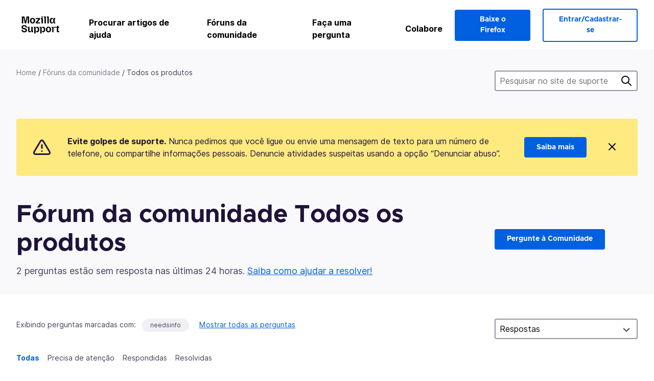

--- FILE ---
content_type: text/html; charset=utf-8
request_url: https://support.mozilla.org/pt-BR/questions/all?sort=asc&order=replies&show=all&page=2&tagged=needsinfo
body_size: 120741
content:



<!DOCTYPE html>
<html class="no-js" lang="pt-BR"
  dir="ltr"
  data-gtm-container-id="G-2VC139B3XV"
  data-ga-content-group="support-forum-home"
  
  
  
  data-ga-products="/firefox/mobile/ios/focus-firefox/thunderbird/"
  
  >
<head>
  <!--
Read more about our custom configuration and use of Google Analytics here:
https://bugzilla.mozilla.org/show_bug.cgi?id=1122305#c8
-->

<!-- Google Tag Manager -->

  <script src="https://assets-prod.sumo.prod.webservices.mozgcp.net/static/gtm-snippet.f1a8b29a563ecd7a.js" nonce="1UsZzihOlGe5EfXm9OPSxw=="></script>

<!-- End Google Tag Manager -->

  
  <meta http-equiv="Content-Type" content="text/html; charset=utf-8"/>

  
    <title>Fórum da comunidade Todos os produtos | Suporte Mozilla</title>
  

  
<link rel="apple-touch-icon" sizes="180x180" href="https://assets-prod.sumo.prod.webservices.mozgcp.net/static/apple-touch-icon.40087fc676872dcc.png">
<link rel="icon" type="image/png" href="https://assets-prod.sumo.prod.webservices.mozgcp.net/static/favicon.abcbdb85e0f9e7a0.png">
<link rel="manifest" href="/manifest.json">
<link rel="shortcut icon" href="https://assets-prod.sumo.prod.webservices.mozgcp.net/static/favicon.abcbdb85e0f9e7a0.png">
<meta name="theme-color" content="#ffffff">


  <link rel="search" type="application/opensearchdescription+xml" title="Suporte Mozilla" href="/pt-BR/search/xml"/>
  
    
      <link rel="alternate" type="application/atom+xml" href="/pt-BR/questions/feed?product=all" title="Perguntas atualizadas recentemente"/>
    
      <link rel="alternate" type="application/atom+xml" href="/pt-BR/questions/tagged/needsinfo/feed" title="Recently updated questions tagged needsinfo"/>
    
  

  
  
  <link href="https://assets-prod.sumo.prod.webservices.mozgcp.net/static/screen.02cf61ea7585e2c7.css" rel="stylesheet" nonce="1UsZzihOlGe5EfXm9OPSxw==">

  
  
  <script defer="defer" src="https://assets-prod.sumo.prod.webservices.mozgcp.net/static/32.a390ba7069326239.js" nonce="1UsZzihOlGe5EfXm9OPSxw=="></script><script defer="defer" src="https://assets-prod.sumo.prod.webservices.mozgcp.net/static/common.ec3737bd76c83a6a.js" nonce="1UsZzihOlGe5EfXm9OPSxw=="></script>
  
    <script defer="defer" src="https://assets-prod.sumo.prod.webservices.mozgcp.net/static/563.d2208bc80d8cbb85.js" nonce="1UsZzihOlGe5EfXm9OPSxw=="></script><script defer="defer" src="https://assets-prod.sumo.prod.webservices.mozgcp.net/static/97.8e952a44863bc2d1.js" nonce="1UsZzihOlGe5EfXm9OPSxw=="></script><script defer="defer" src="https://assets-prod.sumo.prod.webservices.mozgcp.net/static/566.52e082bc6ceca92f.js" nonce="1UsZzihOlGe5EfXm9OPSxw=="></script><script defer="defer" src="https://assets-prod.sumo.prod.webservices.mozgcp.net/static/973.5c0e61d08bef7718.js" nonce="1UsZzihOlGe5EfXm9OPSxw=="></script><script defer="defer" src="https://assets-prod.sumo.prod.webservices.mozgcp.net/static/930.13d36af0fc47ef12.js" nonce="1UsZzihOlGe5EfXm9OPSxw=="></script><script defer="defer" src="https://assets-prod.sumo.prod.webservices.mozgcp.net/static/467.e805b3b5a73440ca.js" nonce="1UsZzihOlGe5EfXm9OPSxw=="></script><script defer="defer" src="https://assets-prod.sumo.prod.webservices.mozgcp.net/static/questions.1bcd608b092ca4c8.js" nonce="1UsZzihOlGe5EfXm9OPSxw=="></script>
  
    <script defer="defer" src="https://assets-prod.sumo.prod.webservices.mozgcp.net/static/topics.0959f4c243cd4f8a.js" nonce="1UsZzihOlGe5EfXm9OPSxw=="></script>
  
  <script defer="defer" src="https://assets-prod.sumo.prod.webservices.mozgcp.net/static/common.fx.download.46606c8553638ec9.js" nonce="1UsZzihOlGe5EfXm9OPSxw=="></script>

  
    
      <meta name="robots" content="noindex"/>
    
  

  
  <meta name="google-site-verification" content="2URA-2Y9BeYYUf8B2BSsBSVetJJS3TZwlXBOaMx2VfY" />
  
  <meta name="google-site-verification" content="ueNbCgS4e1JIAgLGwufm-jHaIcLXFLtFMmR_65S1Ag0" />
  
  <meta name="msvalidate.01" content="1659173DC94819093068B0ED7C51C527" />

  

    <meta name="viewport" content="width=device-width, initial-scale=1.0, maximum-scale=1.0, user-scalable=no" />

  
    <link rel="canonical" href="https://support.mozilla.org/pt-BR/questions/all?sort=asc&order=replies&show=all&page=2&tagged=needsinfo" />
  
</head>

<body class="html-ltr logged-out responsive questions pt-BR"
      data-readonly="false"
      data-usernames-api="/pt-BR/users/api/usernames"
      data-messages-api="/pt-BR/messages/api/autocomplete"
      data-media-url="https://assets-prod.sumo.prod.webservices.mozgcp.net/"
      
>



<ul class="sumo-nav-access" id="nav-access">
  <li><a href="#main-content">Ir para o conteúdo principal</a></li>
  <li><a href="/pt-BR/locales">Alterar idioma</a></li>
  <li><a id="skip-to-search" href="#search-q">Ir para busca</a></li>
</ul>



<div class="media-test"></div>

<div id="announcements">
  
  


  
  
</div>

<header class="mzp-c-navigation sumo-nav">
  <div class="mzp-c-navigation-l-content">
    <div class="sumo-nav--container">
      <div class="sumo-nav--logo">
        <a href="/pt-BR/"><img src="https://assets-prod.sumo.prod.webservices.mozgcp.net/static/mozilla-support.4be004d0bbcbfb1e.svg" alt="Mozilla Support Logo"/></a>
      </div>

      <button data-mobile-nav-search-button class="sumo-nav--search-button" type="button">Search</button>
      <button data-sumo-toggle-nav="#main-navigation" class="sumo-nav--toggle-button" type="button" aria-controls="main-navigation">Menu</button>
      <a class="sumo-nav--avatar-button" data-sumo-toggle-nav="#profile-navigation" aria-controls="profile-navigation" aria-role="button">
        
        <img class="avatar" src="https://assets-prod.sumo.prod.webservices.mozgcp.net/static/default-FFA-avatar.1eeb2a0a42235417.png" alt="Avatar for Username">
        

      </a>
      <div class="mzp-c-navigation-items sumo-nav--list-wrap" id="main-navigation">
        <div class="mzp-c-navigation-menu">
          <nav class="mzp-c-menu mzp-is-basic">
              
              <ul class="mzp-c-menu-category-list sumo-nav--list">
                
<li class="mzp-c-menu-category mzp-has-drop-down mzp-js-expandable">
  <a class="mzp-c-menu-title sumo-nav--link" href="/pt-BR/questions/" aria-haspopup="true"
    aria-controls="mzp-c-menu-panel-help">Procurar artigos de ajuda</a>
  <div class="mzp-c-menu-panel mzp-has-card" id="mzp-c-menu-panel-help">
    <div class="sumo-nav--dropdown-container">
      <div class="sumo-nav--dropdown-grid">
        <button class="mzp-c-menu-button-close" type="button"
          aria-controls="mzp-c-menu-panel-example">Fechar menu do Firefox</button>
        <div class="sumo-nav--dropdown-col">
          <section class="mzp-c-menu-item mzp-has-icon sumo-nav--dropdown-item">
          <div class="mzp-c-menu-item-head">
            <svg class="mzp-c-menu-item-icon" width="24" height="24" xmlns="http://www.w3.org/2000/svg" viewBox="0 0 24 24">
              <g transform="translate(3 3)" stroke="#000" stroke-width="2" fill="none" fill-rule="evenodd"
                stroke-linecap="round">
                <rect stroke-linejoin="round" width="18" height="18" rx="2" />
                <path d="M4 5h10M4 9h10M4 13h4" />
              </g>
            </svg>
            <h4 class="mzp-c-menu-item-title">Procurar por produto</h4>
          </div>
            <ul class="mzp-c-menu-item-list sumo-nav--sublist">
              <li>
                <a href="/pt-BR/products/firefox"
                  data-event-name="link_click"
                  data-event-parameters='{
                    "link_name": "main-menu.firefox-browser.product-home",
                    "link_detail": "firefox"
                  }'>
                  Firefox de computador
                </a>
              </li>
              <li>
                <a href="/pt-BR/products/mozilla-vpn"
                  data-event-name="link_click"
                  data-event-parameters='{
                    "link_name": "main-menu.mozilla-vpn.product-home",
                    "link_detail": "mozilla-vpn"
                  }'>
                  Mozilla VPN
                </a>
              </li>
              <li>
                <a href="/pt-BR/products/ios"
                  data-event-name="link_click"
                  data-event-parameters='{
                    "link_name": "main-menu.firefox-for-ios.product-home",
                    "link_detail": "ios"
                  }'>
                  Firefox para iOS
                </a>
              </li>
              <li>
                <a href="/pt-BR/products/thunderbird"
                  data-event-name="link_click"
                  data-event-parameters='{
                    "link_name": "main-menu.thunderbird.product-home",
                    "link_detail": "thunderbird"
                  }'>
                  Thunderbird
                </a>
              </li>
              <li>
                <a href="/pt-BR/products/mobile"
                  data-event-name="link_click"
                  data-event-parameters='{
                    "link_name": "main-menu.firefox-for-android.product-home",
                    "link_detail": "mobile"
                  }'>
                  Firefox para Android
                </a>
              </li>
              <li>
                <a class="color-link" href="/pt-BR/products/"
                  data-event-name="link_click"
                  data-event-parameters='{"link_name": "main-menu.browse-all-articles.list-products"}'>
                  Ver todos os produtos
                </a>
              </li>
            </ul>
          </section>
        </div>
        <div class="sumo-nav--dropdown-col">
          <section class="mzp-c-menu-item mzp-has-icon sumo-nav--dropdown-item">
            <div class="mzp-c-menu-item-head">
              <svg class="mzp-c-menu-item-icon" width="24" height="24" xmlns="http://www.w3.org/2000/svg" viewBox="0 0 24 24">
                <g transform="translate(3 3)" stroke="#000" stroke-width="2" fill="none" fill-rule="evenodd"
                  stroke-linecap="round">
                  <rect stroke-linejoin="round" width="18" height="18" rx="2" />
                  <path d="M4 5h10M4 9h10M4 13h4" />
                </g>
              </svg>
              <h4 class="mzp-c-menu-item-title">Procurar por tópico</h4>
            </div>
            
  
  
  
  
  
  

  
    
    
    
    
    
    
    

  

  <ul class="mzp-c-menu-item-list sumo-nav--sublist">
    <li>
      <a href="/pt-BR/topics/settings"
          data-event-name="link_click"
          data-event-parameters='{
          "link_name": "main-menu.topic-home",
          "link_detail": "settings"
        }'>
          Configurações
      </a>
    </li>
    <li>
      <a href="/pt-BR/topics/installation-and-updates"
          data-event-name="link_click"
          data-event-parameters='{
          "link_name": "main-menu.topic-home",
          "link_detail": "installation-and-updates"
        }'>
          Installation and updates
      </a>
    </li>
    <li>
      <a href="/pt-BR/topics/email-and-messaging"
          data-event-name="link_click"
          data-event-parameters='{
          "link_name": "main-menu.topic-home",
          "link_detail": "email-and-messaging"
        }'>
          Email and messaging
      </a>
    </li>
    <li>
      <a href="/pt-BR/topics/performance-and-connectivity"
          data-event-name="link_click"
          data-event-parameters='{
          "link_name": "main-menu.topic-home",
          "link_detail": "performance-and-connectivity"
        }'>
          Performance and connectivity
      </a>
    </li>
    <li>
      <a href="/pt-BR/topics/privacy-and-security"
          data-event-name="link_click"
          data-event-parameters='{
          "link_name": "main-menu.topic-home",
          "link_detail": "privacy-and-security"
        }'>
          Privacy and security
      </a>
    </li>
    <li>
      <a href="/pt-BR/topics/browse"
          data-event-name="link_click"
          data-event-parameters='{
          "link_name": "main-menu.topic-home",
          "link_detail": "browse"
        }'>
          Procurar
      </a>
    </li>
  </ul>

          </section>
        </div>
      </div>
    </div>
  </div>
</li>
<li class="mzp-c-menu-category mzp-has-drop-down mzp-js-expandable">
  <a class="mzp-c-menu-title sumo-nav--link" href="#" aria-haspopup="true" aria-controls="mzp-c-menu-panel-tools">Fóruns da comunidade</a>
  <div class="mzp-c-menu-panel mzp-has-card" id="mzp-c-menu-panel-tools">
    <div class="sumo-nav--dropdown-container">
      <div class="sumo-nav--dropdown-grid">
        <button class="mzp-c-menu-button-close" type="button"
          aria-controls="mzp-c-menu-panel-example">Fechar menu do Firefox</button>
        <div class="sumo-nav--dropdown-col">
          <section class="mzp-c-menu-item mzp-has-icon sumo-nav--dropdown-item">
            <div class="mzp-c-menu-item-head">
              <svg class="mzp-c-menu-item-icon" width="24" height="24" xmlns="http://www.w3.org/2000/svg"
                viewBox="0 0 24 24">
                <g stroke="#000" stroke-width="2" fill="none" fill-rule="evenodd" stroke-linecap="round"
                  stroke-linejoin="round">
                  <path
                    d="M17 17l-1.051 3.154a1 1 0 01-1.898 0L13 17H5a2 2 0 01-2-2V5a2 2 0 012-2h14a2 2 0 012 2v10a2 2 0 01-2 2h-2zM7 8h10M7 12h10" />
                </g>
              </svg>
              <h4 class="mzp-c-menu-item-title">Procurar por produto</h4>
            </div>
            <ul class="mzp-c-menu-item-list sumo-nav--sublist">
              <li>
                <a href="/pt-BR/questions/firefox"
                   data-event-name="link_click"
                   data-event-parameters='{
                    "link_name": "main-menu.support-forum-home",
                    "link_detail": "desktop"
                  }'>
                   Firefox de computador
                </a>
              </li>
              <li>
                <a href="/pt-BR/questions/focus-firefox"
                   data-event-name="link_click"
                   data-event-parameters='{
                    "link_name": "main-menu.support-forum-home",
                    "link_detail": "focus"
                  }'>
                   Firefox Focus
                </a>
              </li>
              <li>
                <a href="/pt-BR/questions/ios"
                   data-event-name="link_click"
                   data-event-parameters='{
                    "link_name": "main-menu.support-forum-home",
                    "link_detail": "ios"
                  }'>
                   Firefox para iOS
                </a>
              </li>
              <li>
                <a href="/pt-BR/questions/thunderbird"
                   data-event-name="link_click"
                   data-event-parameters='{
                    "link_name": "main-menu.support-forum-home",
                    "link_detail": "thunderbird"
                  }'>
                   Thunderbird
                </a>
              </li>
              <li>
                <a href="/pt-BR/questions/mobile"
                   data-event-name="link_click"
                   data-event-parameters='{
                    "link_name": "main-menu.support-forum-home",
                    "link_detail": "mobile"
                  }'>
                   Firefox para Android
                </a>
              </li>
              <li>
                <a class="color-link" href="/pt-BR/questions/"
                   data-event-name="link_click"
                   data-event-parameters='{
                    "link_name": "main-menu.support-forum-home",
                    "link_detail": "view-all-home"
                  }'>
                   Ver todos os fóruns
                </a>
              </li>
            </ul>
          </section>
        </div>
        <div class="sumo-nav--dropdown-col">
          <section class="mzp-c-menu-item mzp-has-icon sumo-nav--dropdown-item">
            <div class="mzp-c-menu-item-head">
              <svg class="mzp-c-menu-item-icon" width="24" height="24" xmlns="http://www.w3.org/2000/svg"
                viewBox="0 0 24 24">
                <path
                  d="M10.5 9.5L3 17c-1 1.667-1 3 0 4s2.333.833 4-.5l7.5-7.5c2.333 1.054 4.333.734 6-.96 1.667-1.693 1.833-3.707.5-6.04l-3 3-2.5-.5L15 6l3-3c-2.333-1.333-4.333-1.167-6 .5-1.667 1.667-2.167 3.667-1.5 6z"
                  stroke="#000" stroke-width="2" fill="none" fill-rule="evenodd" stroke-linecap="round"
                  stroke-linejoin="round" />
              </svg>
              <h4 class="mzp-c-menu-item-title">Ver todas as discussões do fórum por tópico</h4>
            </div>
            
  
  
  
  
  
  

  
    
    
    
    
    
    
    
  

  <ul class="mzp-c-menu-item-list sumo-nav--sublist">
    <li>
      <a href="/pt-BR/questions/topic/settings"
          data-event-name="link_click"
          data-event-parameters='{
          "link_name": "main-menu.support-forum-home",
          "link_detail": "settings"
        }'>
          Configurações
      </a>
    </li>
    <li>
      <a href="/pt-BR/questions/topic/installation-and-updates"
          data-event-name="link_click"
          data-event-parameters='{
          "link_name": "main-menu.support-forum-home",
          "link_detail": "installation-and-updates"
        }'>
          Installation and updates
      </a>
    </li>
    <li>
      <a href="/pt-BR/questions/topic/email-and-messaging"
          data-event-name="link_click"
          data-event-parameters='{
          "link_name": "main-menu.support-forum-home",
          "link_detail": "email-and-messaging"
        }'>
          Email and messaging
      </a>
    </li>
    <li>
      <a href="/pt-BR/questions/topic/performance-and-connectivity"
          data-event-name="link_click"
          data-event-parameters='{
          "link_name": "main-menu.support-forum-home",
          "link_detail": "performance-and-connectivity"
        }'>
          Performance and connectivity
      </a>
    </li>
    <li>
      <a href="/pt-BR/questions/topic/privacy-and-security"
          data-event-name="link_click"
          data-event-parameters='{
          "link_name": "main-menu.support-forum-home",
          "link_detail": "privacy-and-security"
        }'>
          Privacy and security
      </a>
    </li>
    <li>
      <a href="/pt-BR/questions/topic/browse"
          data-event-name="link_click"
          data-event-parameters='{
          "link_name": "main-menu.support-forum-home",
          "link_detail": "browse"
        }'>
          Procurar
      </a>
    </li>
  </ul>

          </section>
        </div>
      </div>
    </div>
  </div>
</li>

<li class="mzp-c-menu-category mzp-has-drop-down mzp-js-expandable">
  <a class="mzp-c-menu-title sumo-nav--link" href="/pt-BR/questions/" aria-haspopup="true"
    aria-controls="mzp-c-menu-panel-help">Faça uma pergunta</a>
  <div class="mzp-c-menu-panel mzp-has-card" id="mzp-c-menu-panel-help">
    <div class="sumo-nav--dropdown-container">
      <div class="sumo-nav--dropdown-grid">
        <button class="mzp-c-menu-button-close" type="button"
          aria-controls="mzp-c-menu-panel-example">Fechar menu do Firefox
        </button>
        <div class="sumo-nav--dropdown">
          <section class="mzp-c-menu-item mzp-has-icon sumo-nav--dropdown-item">
            <div class="mzp-c-menu-item-head">
              <svg class="mzp-c-menu-item-icon" width="24" height="24" xmlns="http://www.w3.org/2000/svg"
                viewBox="0 0 24 24">
                <g stroke="#000" stroke-width="2" fill="none" fill-rule="evenodd" stroke-linecap="round"
                  stroke-linejoin="round">
                  <path d="M11 3H4a2 2 0 00-2 2v12a2 2 0 002 2h9l2 4 2-4h2a2 2 0 002-2v-6" />
                  <path d="M17.5 2.5a2.121 2.121 0 013 3L13 13l-4 1 1-4 7.5-7.5z" />
                </g>
              </svg>
              <h4 class="mzp-c-menu-item-title">Obter ajuda com</h4>
            </div>
            <ul class="mzp-c-menu-item-list sumo-nav--sublist-aaq">
              <li>
                <a href="/pt-BR/questions/new/desktop"
                   data-event-name="link_click"
                   data-event-parameters='{
                    "link_name": "main-menu.aaq-step-2",
                    "link_detail": "desktop"
                  }'>
                   Firefox de computador
                </a>
              </li>
              <li>
                <a href="/pt-BR/questions/new/firefox-enterprise"
                   data-event-name="link_click"
                   data-event-parameters='{
                    "link_name": "main-menu.aaq-step-2",
                    "link_detail": "firefox-enterprise"
                  }'>
                   Firefox para Empresas
                </a>
              </li>
              <li>
                <a href="/pt-BR/questions/new/relay"
                   data-event-name="link_click"
                   data-event-parameters='{
                    "link_name": "main-menu.aaq-step-2",
                    "link_detail": "relay"
                  }'>
                   Firefox Relay
                </a>
              </li>
              <li>
                <a href="/pt-BR/questions/new/thunderbird"
                   data-event-name="link_click"
                   data-event-parameters='{
                    "link_name": "main-menu.aaq-step-2",
                    "link_detail": "thunderbird"
                  }'>
                   Thunderbird
                </a>
              </li>
              <li>
                <a href="/pt-BR/questions/new/ios"
                   data-event-name="link_click"
                   data-event-parameters='{
                    "link_name": "main-menu.aaq-step-2",
                    "link_detail": "ios"
                  }'>
                   Firefox para iOS
                </a>
              </li>
              <li>
                <a href="/pt-BR/questions/new/focus"
                   data-event-name="link_click"
                   data-event-parameters='{
                    "link_name": "main-menu.aaq-step-2",
                    "link_detail": "focus"
                  }'>
                   Firefox Focus
                </a>
              </li>
              <li>
                <a href="/pt-BR/questions/new/monitor"
                   data-event-name="link_click"
                   data-event-parameters='{
                    "link_name": "main-menu.aaq-step-2",
                    "link_detail": "monitor"
                  }'>
                   Monitor
                </a>
              </li>
              <li>
                <a href="/pt-BR/questions/new/mozilla-account"
                   data-event-name="link_click"
                   data-event-parameters='{
                    "link_name": "main-menu.aaq-step-2",
                    "link_detail": "mozilla-account"
                  }'>
                   Conta Mozilla
                </a>
              </li>
              <li>
                <a href="/pt-BR/questions/new/mobile"
                   data-event-name="link_click"
                   data-event-parameters='{
                    "link_name": "main-menu.aaq-step-2",
                    "link_detail": "mobile"
                  }'>
                   Firefox para Android
                </a>
              </li>
              <li>
                <a href="/pt-BR/questions/new/mozilla-vpn"
                   data-event-name="link_click"
                   data-event-parameters='{
                    "link_name": "main-menu.aaq-step-2",
                    "link_detail": "mozilla-vpn"
                  }'>
                   Mozilla VPN
                </a>
              </li>
              <li>
                <a href="/pt-BR/questions/new/pocket"
                   data-event-name="link_click"
                   data-event-parameters='{
                    "link_name": "main-menu.aaq-step-2",
                    "link_detail": "pocket"
                  }'>
                   Pocket
                </a>
              </li>
              <li>
                <a class="color-link" href="/pt-BR/questions/new"
                   data-event-name="link_click"
                   data-event-parameters='{
                    "link_name": "main-menu.aaq-step-1",
                    "link_detail": "view-all"
                  }'>
                   Ver tudo
                </a>
              </li>
            </ul>
          </section>
        </div>
      </div>
    </div>
  </div>
</li>


  <li class="mzp-c-menu-category">
    <a class="mzp-c-menu-title sumo-nav--link" href="/pt-BR/contribute"
      data-event-name="link_click"
      data-event-parameters='{"link_name": "main-menu.contribute.contribute-home"}'>
      Colabore
    </a>
  </li>


              </ul>
              
          </nav>
        </div>
      </div>

      <div class="mzp-c-navigation-items sumo-nav--list-wrap-right logged-out" id="profile-navigation">
        <div class="mzp-c-navigation-menu">
          <nav class="mzp-c-menu mzp-is-basic">
              
              <ul class="mzp-c-menu-category-list sumo-nav--list">
                

<li class="mzp-c-menu-category sumo-nav--item-right">
  
<form data-instant-search="form" id="support-search"  action="/pt-BR/search/" method="get"
   class="simple-search-form">
  
  <input spellcheck="true" type="search" autocomplete="off" name="q" aria-required="true"
    placeholder="Pesquise em perguntas, artigos ou tópicos (exemplo: como salvar senhas no Firefox)" class="searchbox" id="search-q" />
  <button type="submit" title="Pesquisar" class="search-button">Pesquisar</button>
</form>


  
  
  <a href="https://www.firefox.com/?utm_source=support.mozilla.org&amp;utm_medium=referral&amp;utm_campaign=non-fx-button&amp;utm_content=header-download-button"
    class="firefox-download-button hidden sumo-button primary-button button-lg">Baixe o Firefox</a>
  
</li>


<li
  class="mzp-c-menu-category logged-out-button-row ">
  
  <a rel="nofollow" href="/pt-BR/users/auth" class="sumo-button secondary-button button-lg"
    data-event-name="link_click"
    data-event-parameters='{"link_name": "main-menu.sign-in-up"}'>
    Entrar/Cadastrar-se
  </a>
  
</li>

              </ul>
              
          </nav>
        </div>
      </div>
      <div class="mzp-c-navigation-items sumo-nav--mobile-search-form" id="search-navigation">
        <div class="mzp-c-navigation-menu">
          <nav class="mzp-c-menu mzp-is-basic">
            
<form data-instant-search="form" id="mobile-search-results"  action="/pt-BR/search/" method="get"
   class="simple-search-form">
  
  <input spellcheck="true" type="search" autocomplete="off" name="q" aria-required="true"
    placeholder="Pesquise em perguntas, artigos ou tópicos (exemplo: como salvar senhas no Firefox)" class="searchbox" id="search-q" />
  <button type="submit" title="Pesquisar" class="search-button">Pesquisar</button>
</form>

          </nav>
        </div>
      </div>
    </div>
  </div>
</header><!--/.mzp-c-navigation -->


<!-- This is only displayed when the instant search is active.
     This block is overriden in home.html and product.html,
     and can likely be removed when frontend search is replaced. -->
<div class="home-search-section sumo-page-section--lg shade-bg hidden-search-masthead">
  <div class="mzp-l-content narrow">
    <div class="home-search-section--content">
      <h4 class="sumo-page-heading-xl">Pesquisar no site de suporte</h4>
      
<form data-instant-search="form" id="hidden-search"  action="/pt-BR/search/" method="get"
   class="simple-search-form">
  
  <input spellcheck="true" type="search" autocomplete="off" name="q" aria-required="true"
    placeholder="Pesquise em perguntas, artigos ou tópicos (exemplo: como salvar senhas no Firefox)" class="searchbox" id="search-q" />
  <button type="submit" title="Pesquisar" class="search-button">Pesquisar</button>
</form>

    </div>
  </div>
</div>



<section class="sumo-page-section hide-when-search-is-active shade-bg">
  <div class="mzp-l-content">
    <div class="sumo-l-two-col sidebar-on-right align-center cols-on-medium">
      <div class="sumo-l-two-col--main">
        
<div class="breadcrumbs" id="main-breadcrumbs">
  <ol id="breadcrumbs" class="breadcrumbs--list">
  
    
      
        <li><a href="/pt-BR/">Home</a></li>
      
    
  
    
      
        <li><a href="/pt-BR/questions/">Fóruns da comunidade</a></li>
      
    
  
    
      <li>Todos os produtos</li>
    
  
  </ol>
  </div>

      </div>
      <div class="sumo-l-two-col--sidebar hide-on-mobile">
        
<form data-instant-search="form" id="support-search-sidebar"  action="/pt-BR/search/" method="get"
   class="simple-search-form">
  
  <input spellcheck="true" type="search" autocomplete="off" name="q" aria-required="true"
    placeholder="Pesquisar no site de suporte" class="searchbox" id="search-q" />
  <button type="submit" title="Pesquisar" class="search-button">Pesquisar</button>
</form>

      </div>
    </div>
  </div>
  <div class="mzp-l-content">
    
<div class="sumo-banner sumo-banner-warning" id="id_scam_alert" data-close-initial="hidden">
  <div class="content">
    <svg viewBox="0 0 24 24" xmlns="http://www.w3.org/2000/svg" fill="none" stroke="currentColor" stroke-width="2" stroke-linecap="round" stroke-linejoin="round">
  <path id="icon-alert" d="M10.29 3.86L1.82 18a2 2 0 0 0 1.71 3h16.94a2 2 0 0 0 1.71-3L13.71 3.86a2 2 0 0 0-3.42 0z"></path>
  <line x1="12" y1="9" x2="12" y2="13"></line>
  <line x1="12" y1="17" x2="12" y2="17"></line>
</svg>
    <p class="heading">
      <strong>Evite golpes de suporte.</strong> Nunca pedimos que você ligue ou envie uma mensagem de texto para um número de telefone, ou compartilhe informações pessoais. Denuncie atividades suspeitas usando a opção “Denunciar abuso”.
    </p>
    <a href="https://support.mozilla.org/kb/avoid-and-report-mozilla-tech-support-scams"
      class="sumo-button primary-button button-lg">Saiba mais</a>
    <button class="sumo-close-button close-button" data-close-id="id_scam_alert" data-close-memory="remember">
      <img src="https://assets-prod.sumo.prod.webservices.mozgcp.net/static/close.5d98c7f0a49b9f91.svg" />
    </button>
  </div>
</div>

    
    <div class="sumo-l-two-col sidebar-on-right align-center cols-on-medium">
      <div class="sumo-l-two-col--main">
        <h1 class="sumo-page-heading no-logo">
          <span class="product-title-text">Fórum da comunidade Todos os produtos</span>
        </h1>
        
          <div id="recent-stats">
            <div class="no-reply forum--masthead-text">
              <p class="page-heading--intro-text">
                
                  
                  2 perguntas estão sem resposta nas últimas 24 horas. <a href="/contribute/forum">Saiba como ajudar a resolver!</a>
                  
                
              </p>
            </div>
          </div>
        
      </div>
      <div class="sumo-l-two-col--sidebar forum--masthead-cta">
      
        
      
        <a
          class="sumo-button primary-button button-lg feature-box"
          href="/pt-BR/questions/new">
          Pergunte à Comunidade
        </a>
      </div>
    </div>
  </div>
</section>





<div class="mzp-l-content " id="main-content">
  <div class="sumo-page-section--inner">
    
    <div class="sumo-l-two-col ">
      
      <aside id="aside" class="sumo-l-two-col--sidebar">
        
        

<div class="forum--sidebar-sort large-only">
  <select data-sort-questions>
    
      <option
        value="
  
    /pt-BR/questions/all?order=updated&amp;show=all&amp;tagged=needsinfo
  
"
        >
        Atualizado
      </option>
    
      <option
        value="
  
    /pt-BR/questions/all?order=views&amp;show=all&amp;tagged=needsinfo
  
"
        >
        Visualizações
      </option>
    
      <option
        value="
  
    /pt-BR/questions/all?order=votes&amp;show=all&amp;tagged=needsinfo
  
"
        >
        Votos
      </option>
    
      <option
        value="
  
    /pt-BR/questions/all?sort=desc&amp;order=replies&amp;show=all&amp;tagged=needsinfo
  
"
        selected>
        Respostas
      </option>
    
  </select>
</div>




        
      </aside>
      
      <main role="main" class="sumo-l-two-col--main">
      
      

  <div id="tagged" class="tag-notification">
    Exibindo perguntas marcadas com:
    <ul class="tag-list">
      <li><a class="tag" href="
  
    /pt-BR/questions/all?sort=asc&amp;order=replies&amp;show=all&amp;page=2&amp;tagged=
  
">needsinfo</a></li>
    </ul>
    <a class="show-all" href="
  
    /pt-BR/questions/all?sort=asc&amp;order=replies&amp;show=all&amp;page=2
  
">Mostrar todas as perguntas</a>
  </div>


<nav id="owner-tabs" class="tabs">
    <ul class="tabs--list subtopics">
      <li class="tabs--item">
        <a href="
  
    /pt-BR/questions/all?sort=asc&amp;order=replies&amp;show=all&amp;tagged=needsinfo
  
" class="selected">
          <span>Todas</span>
        </a>
      </li>
      <li class="tabs--item">
        <a href="
  
    /pt-BR/questions/all?sort=asc&amp;order=replies&amp;show=needs-attention&amp;tagged=needsinfo
  
" >
          <span>Precisa de atenção</span>
        </a>
      </li>
      <li class="tabs--item">
        <a href="
  
    /pt-BR/questions/all?sort=asc&amp;order=replies&amp;show=responded&amp;tagged=needsinfo
  
" >
          <span>Respondidas</span>
        </a>
      </li>
      <li class="tabs--item">
        <a href="
  
    /pt-BR/questions/all?sort=asc&amp;order=replies&amp;show=done&amp;tagged=needsinfo
  
" >
          <span>Resolvidas</span>
        </a>
      </li>
      
    </ul>
  </nav>

  
  <select data-sort-questions class="forum--mobile-sort hide-on-large">
    
      <option
        value="
  
    /pt-BR/questions/all?order=updated&amp;show=all&amp;tagged=needsinfo
  
"
        >
        Atualizado
      </option>
    
      <option
        value="
  
    /pt-BR/questions/all?order=views&amp;show=all&amp;tagged=needsinfo
  
"
        >
        Visualizações
      </option>
    
      <option
        value="
  
    /pt-BR/questions/all?order=votes&amp;show=all&amp;tagged=needsinfo
  
"
        >
        Votos
      </option>
    
      <option
        value="
  
    /pt-BR/questions/all?sort=desc&amp;order=replies&amp;show=all&amp;tagged=needsinfo
  
"
        selected>
        Respostas
      </option>
    
  </select>
  

  <div id="filter-section"></div>

      <div id="questions-list">
        
        <section class="forum--question-list questions">
          
            <article id="question-1466479" class="forum--question-item">
              <ul class="forum--question-item-side">
              
                
                
                
                  <li class="thread-archived">
                    <svg xmlns="http://www.w3.org/2000/svg" viewBox="0 0 24 24">
                      <g stroke="currentColor" stroke-width="2" fill="none" fill-rule="evenodd" stroke-linecap="round">
                        <path d="M5 20V4M9 20V7M13 20V6M21 20L16.5 6"/>
                      </g>
                    </svg>
                    <span class="hover-label">Arquivado</span>
                  </li>
                
              </ul>
              <div class="forum--content">
                <aside class="forum--meta question-meta ">
                  <ul class="tag-list push-right">
                  
                    <li class="tag"><a class="tag-name" href="
  
    /pt-BR/questions/all?sort=asc&amp;order=replies&amp;show=all&amp;page=2&amp;tagged=firefox
  
">firefox</a></li>
                  
                    <li class="tag"><a class="tag-name" href="
  
    /pt-BR/questions/all?sort=asc&amp;order=replies&amp;show=all&amp;page=2&amp;tagged=needsinfo
  
">needsinfo</a></li>
                  
                    <li class="tag"><a class="tag-name" href="
  
    /pt-BR/questions/all?sort=asc&amp;order=replies&amp;show=all&amp;page=2&amp;tagged=performance-and-connectivity
  
">performance-and-connectivity</a></li>
                  
                  
                  </ul>

                  <dl class="forum--meta-details replies">
                    <li>
                      <span class="forum--meta-val">1</span>
                      <span class="forum--meta-key">resposta</span>
                    </li>
                    <li class="border-left-md">
                      <span class="forum--meta-val">0</span>
                      <span class="forum--meta-key">votos esta semana</span>
                    </li>
                    
                    <li class="border-left-md">
                    <span class="forum--meta-val views-val">9</span>
                    <span class="forum--meta-key">visualizações</span>
                    </li>
                    
                  </dl>
                </aside>

                <div class="content ui-truncatable truncated">
                  <h2 class="forum--question-item-heading"><a href="/pt-BR/questions/1466479">as senhas que tenho registrado no Firefox não se firmam, não importa se cumpriu as normas, minha pergunta tem sido, como registrar um passwd e poder confiar?</a></h2>
                  <p>I intend to read the right way to configure firefox and yahoo. At this moment it 'll be great!
</p>

                  <div class="forum--user-meta">
                    <p class="user-meta-asked-by">
                      Pergunta de <strong><a rel="nofollow" href="/pt-BR/user/darcylarangeira2/">Darcy Larangeira</a></strong> há 1 ano
                    </p>
                    
                      
                        <p class="user-meta-answered-by">
                          <a href="/pt-BR/questions/1466479#answer-1679105">Última resposta</a> de <strong><a rel="nofollow" href="/pt-BR/user/samuelms79/">Samuel Santos</a></strong> há 1 ano
                        </p>
                      
                    
                  </div>
                </div>
              </div>
            </article>
          
            <article id="question-1466389" class="forum--question-item">
              <ul class="forum--question-item-side">
              
                
                
                
                  <li class="thread-archived">
                    <svg xmlns="http://www.w3.org/2000/svg" viewBox="0 0 24 24">
                      <g stroke="currentColor" stroke-width="2" fill="none" fill-rule="evenodd" stroke-linecap="round">
                        <path d="M5 20V4M9 20V7M13 20V6M21 20L16.5 6"/>
                      </g>
                    </svg>
                    <span class="hover-label">Arquivado</span>
                  </li>
                
              </ul>
              <div class="forum--content">
                <aside class="forum--meta question-meta ">
                  <ul class="tag-list push-right">
                  
                    <li class="tag"><a class="tag-name" href="
  
    /pt-BR/questions/all?sort=asc&amp;order=replies&amp;show=all&amp;page=2&amp;tagged=firefox
  
">firefox</a></li>
                  
                    <li class="tag"><a class="tag-name" href="
  
    /pt-BR/questions/all?sort=asc&amp;order=replies&amp;show=all&amp;page=2&amp;tagged=needsinfo
  
">needsinfo</a></li>
                  
                    <li class="tag"><a class="tag-name" href="
  
    /pt-BR/questions/all?sort=asc&amp;order=replies&amp;show=all&amp;page=2&amp;tagged=passwords-and-sign-in
  
">passwords-and-sign-in</a></li>
                  
                  
                  </ul>

                  <dl class="forum--meta-details replies">
                    <li>
                      <span class="forum--meta-val">1</span>
                      <span class="forum--meta-key">resposta</span>
                    </li>
                    <li class="border-left-md">
                      <span class="forum--meta-val">0</span>
                      <span class="forum--meta-key">votos esta semana</span>
                    </li>
                    
                    <li class="border-left-md">
                    <span class="forum--meta-val views-val">3</span>
                    <span class="forum--meta-key">visualizações</span>
                    </li>
                    
                  </dl>
                </aside>

                <div class="content ui-truncatable truncated">
                  <h2 class="forum--question-item-heading"><a href="/pt-BR/questions/1466389">Reproduzir vídeo</a></h2>
                  <p>Pedro
</p>

                  <div class="forum--user-meta">
                    <p class="user-meta-asked-by">
                      Pergunta de <strong><a rel="nofollow" href="/pt-BR/user/ph1193005/">Pedro Henrique</a></strong> há 1 ano
                    </p>
                    
                      
                        <p class="user-meta-answered-by">
                          <a href="/pt-BR/questions/1466389#answer-1679106">Última resposta</a> de <strong><a rel="nofollow" href="/pt-BR/user/samuelms79/">Samuel Santos</a></strong> há 1 ano
                        </p>
                      
                    
                  </div>
                </div>
              </div>
            </article>
          
            <article id="question-1472573" class="forum--question-item">
              <ul class="forum--question-item-side">
              
                
                
                
                  <li class="thread-archived">
                    <svg xmlns="http://www.w3.org/2000/svg" viewBox="0 0 24 24">
                      <g stroke="currentColor" stroke-width="2" fill="none" fill-rule="evenodd" stroke-linecap="round">
                        <path d="M5 20V4M9 20V7M13 20V6M21 20L16.5 6"/>
                      </g>
                    </svg>
                    <span class="hover-label">Arquivado</span>
                  </li>
                
              </ul>
              <div class="forum--content">
                <aside class="forum--meta question-meta ">
                  <ul class="tag-list push-right">
                  
                    <li class="tag"><a class="tag-name" href="
  
    /pt-BR/questions/all?sort=asc&amp;order=replies&amp;show=all&amp;page=2&amp;tagged=browse
  
">browse</a></li>
                  
                    <li class="tag"><a class="tag-name" href="
  
    /pt-BR/questions/all?sort=asc&amp;order=replies&amp;show=all&amp;page=2&amp;tagged=firefox
  
">firefox</a></li>
                  
                    <li class="tag"><a class="tag-name" href="
  
    /pt-BR/questions/all?sort=asc&amp;order=replies&amp;show=all&amp;page=2&amp;tagged=needsinfo
  
">needsinfo</a></li>
                  
                  
                  </ul>

                  <dl class="forum--meta-details replies">
                    <li>
                      <span class="forum--meta-val">1</span>
                      <span class="forum--meta-key">resposta</span>
                    </li>
                    <li class="border-left-md">
                      <span class="forum--meta-val">0</span>
                      <span class="forum--meta-key">votos esta semana</span>
                    </li>
                    
                    <li class="border-left-md">
                    <span class="forum--meta-val views-val">20</span>
                    <span class="forum--meta-key">visualizações</span>
                    </li>
                    
                  </dl>
                </aside>

                <div class="content ui-truncatable truncated">
                  <h2 class="forum--question-item-heading"><a href="/pt-BR/questions/1472573">Performance muito ruim.</a></h2>
                  <p class="short-text">Tenho notado que o firefox a cada dia fica a cada dia mais e mais pesado no meu computador. Está se tornando tão lento que vou optar por outro navegador. É uma pena pois &hellip; <a href="#" class="show-more-link">(saiba mais)</a></p><div class="long-text"><p>Tenho notado que o firefox a cada dia fica a cada dia mais e mais pesado no meu computador. Está se tornando tão lento que vou optar por outro navegador. É uma pena pois ainda é o mais seguro e que coleta menos informações sem nosso consentimento.
</p></div>

                  <div class="forum--user-meta">
                    <p class="user-meta-asked-by">
                      Pergunta de <strong><a rel="nofollow" href="/pt-BR/user/gilextrat/">Gilberto Arantes</a></strong> há 1 ano
                    </p>
                    
                      
                        <p class="user-meta-answered-by">
                          <a href="/pt-BR/questions/1472573#answer-1685958">Última resposta</a> de <strong><a rel="nofollow" href="/pt-BR/user/samuelms79/">Samuel Santos</a></strong> há 1 ano
                        </p>
                      
                    
                  </div>
                </div>
              </div>
            </article>
          
            <article id="question-1472175" class="forum--question-item">
              <ul class="forum--question-item-side">
              
                
                
                
                  <li class="thread-archived">
                    <svg xmlns="http://www.w3.org/2000/svg" viewBox="0 0 24 24">
                      <g stroke="currentColor" stroke-width="2" fill="none" fill-rule="evenodd" stroke-linecap="round">
                        <path d="M5 20V4M9 20V7M13 20V6M21 20L16.5 6"/>
                      </g>
                    </svg>
                    <span class="hover-label">Arquivado</span>
                  </li>
                
              </ul>
              <div class="forum--content">
                <aside class="forum--meta question-meta ">
                  <ul class="tag-list push-right">
                  
                    <li class="tag"><a class="tag-name" href="
  
    /pt-BR/questions/all?sort=asc&amp;order=replies&amp;show=all&amp;page=2&amp;tagged=backup-recovery-and-sync
  
">backup-recovery-and-sync</a></li>
                  
                    <li class="tag"><a class="tag-name" href="
  
    /pt-BR/questions/all?sort=asc&amp;order=replies&amp;show=all&amp;page=2&amp;tagged=firefox
  
">firefox</a></li>
                  
                    <li class="tag"><a class="tag-name" href="
  
    /pt-BR/questions/all?sort=asc&amp;order=replies&amp;show=all&amp;page=2&amp;tagged=needsinfo
  
">needsinfo</a></li>
                  
                  
                  </ul>

                  <dl class="forum--meta-details replies">
                    <li>
                      <span class="forum--meta-val">1</span>
                      <span class="forum--meta-key">resposta</span>
                    </li>
                    <li class="border-left-md">
                      <span class="forum--meta-val">0</span>
                      <span class="forum--meta-key">votos esta semana</span>
                    </li>
                    
                    <li class="border-left-md">
                    <span class="forum--meta-val views-val">13</span>
                    <span class="forum--meta-key">visualizações</span>
                    </li>
                    
                  </dl>
                </aside>

                <div class="content ui-truncatable truncated">
                  <h2 class="forum--question-item-heading"><a href="/pt-BR/questions/1472175">Dificuldade para criar chave de recuperação de conta no firefox</a></h2>
                  <p class="short-text">Estou tentando criar uma chave para recuperação da conta, mas sempre recebo a mesma mensagem: "Você já tentou vezes demais. Tente novamente ⁨em 15 minutos⁩.". Eu espero 1&hellip; <a href="#" class="show-more-link">(saiba mais)</a></p><div class="long-text"><p>Estou tentando criar uma chave para recuperação da conta, mas sempre recebo a mesma mensagem: "Você já tentou vezes demais. Tente novamente ⁨em 15 minutos⁩.". Eu espero 15 minutos ou mais, mas recebo a mesma mensagem. Alguma sugestão sobre como devo proceder nesse caso?
</p></div>

                  <div class="forum--user-meta">
                    <p class="user-meta-asked-by">
                      Pergunta de <strong><a rel="nofollow" href="/pt-BR/user/mpivetta/">Marco Antonio</a></strong> há 1 ano
                    </p>
                    
                      
                        <p class="user-meta-answered-by">
                          <a href="/pt-BR/questions/1472175#answer-1686133">Última resposta</a> de <strong><a rel="nofollow" href="/pt-BR/user/samuelms79/">Samuel Santos</a></strong> há 1 ano
                        </p>
                      
                    
                  </div>
                </div>
              </div>
            </article>
          
            <article id="question-1475910" class="forum--question-item">
              <ul class="forum--question-item-side">
              
                
                
                
                  <li class="thread-archived">
                    <svg xmlns="http://www.w3.org/2000/svg" viewBox="0 0 24 24">
                      <g stroke="currentColor" stroke-width="2" fill="none" fill-rule="evenodd" stroke-linecap="round">
                        <path d="M5 20V4M9 20V7M13 20V6M21 20L16.5 6"/>
                      </g>
                    </svg>
                    <span class="hover-label">Arquivado</span>
                  </li>
                
              </ul>
              <div class="forum--content">
                <aside class="forum--meta question-meta ">
                  <ul class="tag-list push-right">
                  
                    <li class="tag"><a class="tag-name" href="
  
    /pt-BR/questions/all?sort=asc&amp;order=replies&amp;show=all&amp;page=2&amp;tagged=browse
  
">browse</a></li>
                  
                    <li class="tag"><a class="tag-name" href="
  
    /pt-BR/questions/all?sort=asc&amp;order=replies&amp;show=all&amp;page=2&amp;tagged=firefox
  
">firefox</a></li>
                  
                    <li class="tag"><a class="tag-name" href="
  
    /pt-BR/questions/all?sort=asc&amp;order=replies&amp;show=all&amp;page=2&amp;tagged=needsinfo
  
">needsinfo</a></li>
                  
                  
                  </ul>

                  <dl class="forum--meta-details replies">
                    <li>
                      <span class="forum--meta-val">1</span>
                      <span class="forum--meta-key">resposta</span>
                    </li>
                    <li class="border-left-md">
                      <span class="forum--meta-val">0</span>
                      <span class="forum--meta-key">votos esta semana</span>
                    </li>
                    
                    <li class="border-left-md">
                    <span class="forum--meta-val views-val">2</span>
                    <span class="forum--meta-key">visualizações</span>
                    </li>
                    
                  </dl>
                </aside>

                <div class="content ui-truncatable truncated">
                  <h2 class="forum--question-item-heading"><a href="/pt-BR/questions/1475910">tela e letra muito claras e distorcidas</a></h2>
                  <p class="short-text">Quero relatar um problema.
Quando coloco o babo multimidia do Notbook para o monitor, a tela fica muito esquisita, meia clara, distorcida, as letras não ficam boas, podem&hellip; <a href="#" class="show-more-link">(saiba mais)</a></p><div class="long-text"><p>Quero relatar um problema.
Quando coloco o babo multimidia do Notbook para o monitor, a tela fica muito esquisita, meia clara, distorcida, as letras não ficam boas, podem me ajudar? Boa tarde,
</p></div>

                  <div class="forum--user-meta">
                    <p class="user-meta-asked-by">
                      Pergunta de <strong><a rel="nofollow" href="/pt-BR/user/romuloeevacruz/">romuloeevacruz</a></strong> há 1 ano
                    </p>
                    
                      
                        <p class="user-meta-answered-by">
                          <a href="/pt-BR/questions/1475910#answer-1690474">Última resposta</a> de <strong><a rel="nofollow" href="/pt-BR/user/samuelms79/">Samuel Santos</a></strong> há 1 ano
                        </p>
                      
                    
                  </div>
                </div>
              </div>
            </article>
          
            <article id="question-1475947" class="forum--question-item">
              <ul class="forum--question-item-side">
              
                
                
                
                  <li class="thread-archived">
                    <svg xmlns="http://www.w3.org/2000/svg" viewBox="0 0 24 24">
                      <g stroke="currentColor" stroke-width="2" fill="none" fill-rule="evenodd" stroke-linecap="round">
                        <path d="M5 20V4M9 20V7M13 20V6M21 20L16.5 6"/>
                      </g>
                    </svg>
                    <span class="hover-label">Arquivado</span>
                  </li>
                
              </ul>
              <div class="forum--content">
                <aside class="forum--meta question-meta ">
                  <ul class="tag-list push-right">
                  
                    <li class="tag"><a class="tag-name" href="
  
    /pt-BR/questions/all?sort=asc&amp;order=replies&amp;show=all&amp;page=2&amp;tagged=firefox
  
">firefox</a></li>
                  
                    <li class="tag"><a class="tag-name" href="
  
    /pt-BR/questions/all?sort=asc&amp;order=replies&amp;show=all&amp;page=2&amp;tagged=installation-and-updates
  
">installation-and-updates</a></li>
                  
                    <li class="tag"><a class="tag-name" href="
  
    /pt-BR/questions/all?sort=asc&amp;order=replies&amp;show=all&amp;page=2&amp;tagged=needsinfo
  
">needsinfo</a></li>
                  
                  
                  </ul>

                  <dl class="forum--meta-details replies">
                    <li>
                      <span class="forum--meta-val">1</span>
                      <span class="forum--meta-key">resposta</span>
                    </li>
                    <li class="border-left-md">
                      <span class="forum--meta-val">0</span>
                      <span class="forum--meta-key">votos esta semana</span>
                    </li>
                    
                    <li class="border-left-md">
                    <span class="forum--meta-val views-val">5</span>
                    <span class="forum--meta-key">visualizações</span>
                    </li>
                    
                  </dl>
                </aside>

                <div class="content ui-truncatable truncated">
                  <h2 class="forum--question-item-heading"><a href="/pt-BR/questions/1475947">atualizaçao</a></h2>
                  <p>obrigado
</p>

                  <div class="forum--user-meta">
                    <p class="user-meta-asked-by">
                      Pergunta de <strong><a rel="nofollow" href="/pt-BR/user/prsilvasilva/">MaxSilv</a></strong> há 1 ano
                    </p>
                    
                      
                        <p class="user-meta-answered-by">
                          <a href="/pt-BR/questions/1475947#answer-1690476">Última resposta</a> de <strong><a rel="nofollow" href="/pt-BR/user/samuelms79/">Samuel Santos</a></strong> há 1 ano
                        </p>
                      
                    
                  </div>
                </div>
              </div>
            </article>
          
            <article id="question-1476968" class="forum--question-item">
              <ul class="forum--question-item-side">
              
                
                
                
                  <li class="thread-archived">
                    <svg xmlns="http://www.w3.org/2000/svg" viewBox="0 0 24 24">
                      <g stroke="currentColor" stroke-width="2" fill="none" fill-rule="evenodd" stroke-linecap="round">
                        <path d="M5 20V4M9 20V7M13 20V6M21 20L16.5 6"/>
                      </g>
                    </svg>
                    <span class="hover-label">Arquivado</span>
                  </li>
                
              </ul>
              <div class="forum--content">
                <aside class="forum--meta question-meta ">
                  <ul class="tag-list push-right">
                  
                    <li class="tag"><a class="tag-name" href="
  
    /pt-BR/questions/all?sort=asc&amp;order=replies&amp;show=all&amp;page=2&amp;tagged=firefox
  
">firefox</a></li>
                  
                    <li class="tag"><a class="tag-name" href="
  
    /pt-BR/questions/all?sort=asc&amp;order=replies&amp;show=all&amp;page=2&amp;tagged=needsinfo
  
">needsinfo</a></li>
                  
                    <li class="tag"><a class="tag-name" href="
  
    /pt-BR/questions/all?sort=asc&amp;order=replies&amp;show=all&amp;page=2&amp;tagged=privacy-and-security_1
  
">privacy-and-security</a></li>
                  
                  
                  </ul>

                  <dl class="forum--meta-details replies">
                    <li>
                      <span class="forum--meta-val">1</span>
                      <span class="forum--meta-key">resposta</span>
                    </li>
                    <li class="border-left-md">
                      <span class="forum--meta-val">0</span>
                      <span class="forum--meta-key">votos esta semana</span>
                    </li>
                    
                    <li class="border-left-md">
                    <span class="forum--meta-val views-val">3</span>
                    <span class="forum--meta-key">visualizações</span>
                    </li>
                    
                  </dl>
                </aside>

                <div class="content ui-truncatable truncated">
                  <h2 class="forum--question-item-heading"><a href="/pt-BR/questions/1476968">Como desativar completamente o &#34;chatbot de inteligência artificial&#34;</a></h2>
                  <p class="short-text">Comecei a utilizar o Firefox justamente para escapar desse tipo de coisa, que além de ser uma coisa que deixou os outros navegares piores, o tipo de conteúdo que essas in&hellip; <a href="#" class="show-more-link">(saiba mais)</a></p><div class="long-text"><p>Comecei a utilizar o Firefox justamente para escapar desse tipo de coisa, que além de ser uma coisa que deixou os outros navegares piores, o tipo de conteúdo que essas inteligências artificiais podem acessar me preocupa bastante. Quero saber se há uma forma de desativar esse chatbot de forma permanente, caso não, irei trocar de navegador
</p></div>

                  <div class="forum--user-meta">
                    <p class="user-meta-asked-by">
                      Pergunta de <strong><a rel="nofollow" href="/pt-BR/user/dominique.claudino/">Dominique</a></strong> há 1 ano
                    </p>
                    
                      
                        <p class="user-meta-answered-by">
                          <a href="/pt-BR/questions/1476968#answer-1692358">Última resposta</a> de <strong><a rel="nofollow" href="/pt-BR/user/gustavocastrohs/">Gustavo Castro</a></strong> há 1 ano
                        </p>
                      
                    
                  </div>
                </div>
              </div>
            </article>
          
            <article id="question-1478589" class="forum--question-item">
              <ul class="forum--question-item-side">
              
                
                
                
                  <li class="thread-archived">
                    <svg xmlns="http://www.w3.org/2000/svg" viewBox="0 0 24 24">
                      <g stroke="currentColor" stroke-width="2" fill="none" fill-rule="evenodd" stroke-linecap="round">
                        <path d="M5 20V4M9 20V7M13 20V6M21 20L16.5 6"/>
                      </g>
                    </svg>
                    <span class="hover-label">Arquivado</span>
                  </li>
                
              </ul>
              <div class="forum--content">
                <aside class="forum--meta question-meta ">
                  <ul class="tag-list push-right">
                  
                    <li class="tag"><a class="tag-name" href="
  
    /pt-BR/questions/all?sort=asc&amp;order=replies&amp;show=all&amp;page=2&amp;tagged=seg-bug-performance-issue
  
">bug-performance-issue</a></li>
                  
                    <li class="tag"><a class="tag-name" href="
  
    /pt-BR/questions/all?sort=asc&amp;order=replies&amp;show=all&amp;page=2&amp;tagged=firefox
  
">firefox</a></li>
                  
                    <li class="tag"><a class="tag-name" href="
  
    /pt-BR/questions/all?sort=asc&amp;order=replies&amp;show=all&amp;page=2&amp;tagged=needsinfo
  
">needsinfo</a></li>
                  
                    <li class="tag"><a class="tag-name" href="
  
    /pt-BR/questions/all?sort=asc&amp;order=replies&amp;show=all&amp;page=2&amp;tagged=site-breakages
  
">site-breakages</a></li>
                  
                  
                  </ul>

                  <dl class="forum--meta-details replies">
                    <li>
                      <span class="forum--meta-val">1</span>
                      <span class="forum--meta-key">resposta</span>
                    </li>
                    <li class="border-left-md">
                      <span class="forum--meta-val">0</span>
                      <span class="forum--meta-key">votos esta semana</span>
                    </li>
                    
                    <li class="border-left-md">
                    <span class="forum--meta-val views-val">7</span>
                    <span class="forum--meta-key">visualizações</span>
                    </li>
                    
                  </dl>
                </aside>

                <div class="content ui-truncatable truncated">
                  <h2 class="forum--question-item-heading"><a href="/pt-BR/questions/1478589">Dúvidas sobre erro de CSP no Firefox</a></h2>
                  <p class="short-text">Olá pessoal! Estou tentando verificar as configurações de CSP do meu site Brazil Pulse no Firefox, mas estou tendo dificuldade em entender por que alguns recursos não est&hellip; <a href="#" class="show-more-link">(saiba mais)</a></p><div class="long-text"><p>Olá pessoal! Estou tentando verificar as configurações de CSP do meu site <a href="https://brazilpulse.com" rel="nofollow">Brazil Pulse</a> no Firefox, mas estou tendo dificuldade em entender por que alguns recursos não estão sendo carregados corretamente. Já ativei o modo de desenvolvedor, revisei minhas directivas no header e tentei usar a extensão do Firefox para análise de CSP, mas continuo recebendo erros relacionados a fontes externas. Alguém poderia me dar uma luz sobre o que mais eu deveria verificar ou ajustar?
</p></div>

                  <div class="forum--user-meta">
                    <p class="user-meta-asked-by">
                      Pergunta de <strong><a rel="nofollow" href="/pt-BR/user/elisssandrodias/">Elissandro Dias</a></strong> há 1 ano
                    </p>
                    
                      
                        <p class="user-meta-answered-by">
                          <a href="/pt-BR/questions/1478589#answer-1694053">Última resposta</a> de <strong><a rel="nofollow" href="/pt-BR/user/samuelms79/">Samuel Santos</a></strong> há 1 ano
                        </p>
                      
                    
                  </div>
                </div>
              </div>
            </article>
          
            <article id="question-1479665" class="forum--question-item">
              <ul class="forum--question-item-side">
              
                <li class="thread-solved">
                  <svg xmlns="http://www.w3.org/2000/svg" viewBox="0 0 24 24">
                    <path stroke="currentColor" stroke-width="2" d="M20 6L9 17l-5-5" fill="none" fill-rule="evenodd" stroke-linecap="round" stroke-linejoin="round"/>
                  </svg>
                  <span class="hover-label">Resolvidas</span>
                </li>
                
                
                
                
                  <li class="thread-archived">
                    <svg xmlns="http://www.w3.org/2000/svg" viewBox="0 0 24 24">
                      <g stroke="currentColor" stroke-width="2" fill="none" fill-rule="evenodd" stroke-linecap="round">
                        <path d="M5 20V4M9 20V7M13 20V6M21 20L16.5 6"/>
                      </g>
                    </svg>
                    <span class="hover-label">Arquivado</span>
                  </li>
                
              </ul>
              <div class="forum--content">
                <aside class="forum--meta question-meta ">
                  <ul class="tag-list push-right">
                  
                    <li class="tag"><a class="tag-name" href="
  
    /pt-BR/questions/all?sort=asc&amp;order=replies&amp;show=all&amp;page=2&amp;tagged=accounts
  
">accounts</a></li>
                  
                    <li class="tag"><a class="tag-name" href="
  
    /pt-BR/questions/all?sort=asc&amp;order=replies&amp;show=all&amp;page=2&amp;tagged=seg-customer-education-user-confusion
  
">customer-education/user-confusion</a></li>
                  
                    <li class="tag"><a class="tag-name" href="
  
    /pt-BR/questions/all?sort=asc&amp;order=replies&amp;show=all&amp;page=2&amp;tagged=firefox
  
">firefox</a></li>
                  
                    <li class="tag"><a class="tag-name" href="
  
    /pt-BR/questions/all?sort=asc&amp;order=replies&amp;show=all&amp;page=2&amp;tagged=needsinfo
  
">needsinfo</a></li>
                  
                  
                  </ul>

                  <dl class="forum--meta-details replies">
                    <li>
                      <span class="forum--meta-val">1</span>
                      <span class="forum--meta-key">resposta</span>
                    </li>
                    <li class="border-left-md">
                      <span class="forum--meta-val">0</span>
                      <span class="forum--meta-key">votos esta semana</span>
                    </li>
                    
                    <li class="border-left-md">
                    <span class="forum--meta-val views-val">3</span>
                    <span class="forum--meta-key">visualizações</span>
                    </li>
                    
                  </dl>
                </aside>

                <div class="content ui-truncatable truncated">
                  <h2 class="forum--question-item-heading"><a href="/pt-BR/questions/1479665">CONTA</a></h2>
                  <p>COMPLICADO RECUPERAR CONTA
</p>

                  <div class="forum--user-meta">
                    <p class="user-meta-asked-by">
                      Pergunta de <strong><a rel="nofollow" href="/pt-BR/user/arielgrego17/">ARIEL FERREIRA</a></strong> há 1 ano
                    </p>
                    
                      <p class="user-meta-answered-by">
                        Resposta de <strong><a rel="nofollow" href="/pt-BR/user/arielgrego17/">ARIEL FERREIRA</a></strong> há 1 ano
                      </p>
                    
                  </div>
                </div>
              </div>
            </article>
          
            <article id="question-1479871" class="forum--question-item">
              <ul class="forum--question-item-side">
              
                
                
                
                  <li class="thread-archived">
                    <svg xmlns="http://www.w3.org/2000/svg" viewBox="0 0 24 24">
                      <g stroke="currentColor" stroke-width="2" fill="none" fill-rule="evenodd" stroke-linecap="round">
                        <path d="M5 20V4M9 20V7M13 20V6M21 20L16.5 6"/>
                      </g>
                    </svg>
                    <span class="hover-label">Arquivado</span>
                  </li>
                
              </ul>
              <div class="forum--content">
                <aside class="forum--meta question-meta ">
                  <ul class="tag-list push-right">
                  
                    <li class="tag"><a class="tag-name" href="
  
    /pt-BR/questions/all?sort=asc&amp;order=replies&amp;show=all&amp;page=2&amp;tagged=accounts
  
">accounts</a></li>
                  
                    <li class="tag"><a class="tag-name" href="
  
    /pt-BR/questions/all?sort=asc&amp;order=replies&amp;show=all&amp;page=2&amp;tagged=audio-and-video
  
">audio-and-video</a></li>
                  
                    <li class="tag"><a class="tag-name" href="
  
    /pt-BR/questions/all?sort=asc&amp;order=replies&amp;show=all&amp;page=2&amp;tagged=firefox
  
">firefox</a></li>
                  
                    <li class="tag"><a class="tag-name" href="
  
    /pt-BR/questions/all?sort=asc&amp;order=replies&amp;show=all&amp;page=2&amp;tagged=needsinfo
  
">needsinfo</a></li>
                  
                  
                  </ul>

                  <dl class="forum--meta-details replies">
                    <li>
                      <span class="forum--meta-val">1</span>
                      <span class="forum--meta-key">resposta</span>
                    </li>
                    <li class="border-left-md">
                      <span class="forum--meta-val">0</span>
                      <span class="forum--meta-key">votos esta semana</span>
                    </li>
                    
                    <li class="border-left-md">
                    <span class="forum--meta-val views-val">8</span>
                    <span class="forum--meta-key">visualizações</span>
                    </li>
                    
                  </dl>
                </aside>

                <div class="content ui-truncatable truncated">
                  <h2 class="forum--question-item-heading"><a href="/pt-BR/questions/1479871">reproduzir um vídeo</a></h2>
                  <p>Tem vídeo que não abre de jeito nenhum?
</p>

                  <div class="forum--user-meta">
                    <p class="user-meta-asked-by">
                      Pergunta de <strong><a rel="nofollow" href="/pt-BR/user/csylvioronaldo1/">SYLVIO R. C. M.</a></strong> há 1 ano
                    </p>
                    
                      
                        <p class="user-meta-answered-by">
                          <a href="/pt-BR/questions/1479871#answer-1695698">Última resposta</a> de <strong><a rel="nofollow" href="/pt-BR/user/samuelms79/">Samuel Santos</a></strong> há 1 ano
                        </p>
                      
                    
                  </div>
                </div>
              </div>
            </article>
          
            <article id="question-1485479" class="forum--question-item">
              <ul class="forum--question-item-side">
              
                
                
                
                  <li class="thread-archived">
                    <svg xmlns="http://www.w3.org/2000/svg" viewBox="0 0 24 24">
                      <g stroke="currentColor" stroke-width="2" fill="none" fill-rule="evenodd" stroke-linecap="round">
                        <path d="M5 20V4M9 20V7M13 20V6M21 20L16.5 6"/>
                      </g>
                    </svg>
                    <span class="hover-label">Arquivado</span>
                  </li>
                
              </ul>
              <div class="forum--content">
                <aside class="forum--meta question-meta ">
                  <ul class="tag-list push-right">
                  
                    <li class="tag"><a class="tag-name" href="
  
    /pt-BR/questions/all?sort=asc&amp;order=replies&amp;show=all&amp;page=2&amp;tagged=firefox
  
">firefox</a></li>
                  
                    <li class="tag"><a class="tag-name" href="
  
    /pt-BR/questions/all?sort=asc&amp;order=replies&amp;show=all&amp;page=2&amp;tagged=needsinfo
  
">needsinfo</a></li>
                  
                    <li class="tag"><a class="tag-name" href="
  
    /pt-BR/questions/all?sort=asc&amp;order=replies&amp;show=all&amp;page=2&amp;tagged=seg-not-firefox
  
">Not Firefox</a></li>
                  
                    <li class="tag"><a class="tag-name" href="
  
    /pt-BR/questions/all?sort=asc&amp;order=replies&amp;show=all&amp;page=2&amp;tagged=other
  
">other</a></li>
                  
                  
                  </ul>

                  <dl class="forum--meta-details replies">
                    <li>
                      <span class="forum--meta-val">1</span>
                      <span class="forum--meta-key">resposta</span>
                    </li>
                    <li class="border-left-md">
                      <span class="forum--meta-val">0</span>
                      <span class="forum--meta-key">votos esta semana</span>
                    </li>
                    
                    <li class="border-left-md">
                    <span class="forum--meta-val views-val">5</span>
                    <span class="forum--meta-key">visualizações</span>
                    </li>
                    
                  </dl>
                </aside>

                <div class="content ui-truncatable truncated">
                  <h2 class="forum--question-item-heading"><a href="/pt-BR/questions/1485479">Qualidade de serviços</a></h2>
                  <p>Eu gostava de poder resolver o meu problema no Google
</p>

                  <div class="forum--user-meta">
                    <p class="user-meta-asked-by">
                      Pergunta de <strong><a rel="nofollow" href="/pt-BR/user/Pedromambo62/">Pedromambo62</a></strong> há 11 meses
                    </p>
                    
                      
                        <p class="user-meta-answered-by">
                          <a href="/pt-BR/questions/1485479#answer-1703341">Última resposta</a> de <strong><a rel="nofollow" href="/pt-BR/user/samuelms79/">Samuel Santos</a></strong> há 11 meses
                        </p>
                      
                    
                  </div>
                </div>
              </div>
            </article>
          
            <article id="question-1485230" class="forum--question-item">
              <ul class="forum--question-item-side">
              
                
                
                
                  <li class="thread-archived">
                    <svg xmlns="http://www.w3.org/2000/svg" viewBox="0 0 24 24">
                      <g stroke="currentColor" stroke-width="2" fill="none" fill-rule="evenodd" stroke-linecap="round">
                        <path d="M5 20V4M9 20V7M13 20V6M21 20L16.5 6"/>
                      </g>
                    </svg>
                    <span class="hover-label">Arquivado</span>
                  </li>
                
              </ul>
              <div class="forum--content">
                <aside class="forum--meta question-meta ">
                  <ul class="tag-list push-right">
                  
                    <li class="tag"><a class="tag-name" href="
  
    /pt-BR/questions/all?sort=asc&amp;order=replies&amp;show=all&amp;page=2&amp;tagged=firefox
  
">firefox</a></li>
                  
                    <li class="tag"><a class="tag-name" href="
  
    /pt-BR/questions/all?sort=asc&amp;order=replies&amp;show=all&amp;page=2&amp;tagged=needsinfo
  
">needsinfo</a></li>
                  
                    <li class="tag"><a class="tag-name" href="
  
    /pt-BR/questions/all?sort=asc&amp;order=replies&amp;show=all&amp;page=2&amp;tagged=seg-not-firefox
  
">Not Firefox</a></li>
                  
                    <li class="tag"><a class="tag-name" href="
  
    /pt-BR/questions/all?sort=asc&amp;order=replies&amp;show=all&amp;page=2&amp;tagged=other
  
">other</a></li>
                  
                  
                  </ul>

                  <dl class="forum--meta-details replies">
                    <li>
                      <span class="forum--meta-val">1</span>
                      <span class="forum--meta-key">resposta</span>
                    </li>
                    <li class="border-left-md">
                      <span class="forum--meta-val">0</span>
                      <span class="forum--meta-key">votos esta semana</span>
                    </li>
                    
                    <li class="border-left-md">
                    <span class="forum--meta-val views-val">6</span>
                    <span class="forum--meta-key">visualizações</span>
                    </li>
                    
                  </dl>
                </aside>

                <div class="content ui-truncatable truncated">
                  <h2 class="forum--question-item-heading"><a href="/pt-BR/questions/1485230">como entrar</a></h2>
                  <p>Organização é
</p>

                  <div class="forum--user-meta">
                    <p class="user-meta-asked-by">
                      Pergunta de <strong><a rel="nofollow" href="/pt-BR/user/cfcmenonitas/">cfcmenonitas</a></strong> há 11 meses
                    </p>
                    
                      
                        <p class="user-meta-answered-by">
                          <a href="/pt-BR/questions/1485230#answer-1703342">Última resposta</a> de <strong><a rel="nofollow" href="/pt-BR/user/samuelms79/">Samuel Santos</a></strong> há 11 meses
                        </p>
                      
                    
                  </div>
                </div>
              </div>
            </article>
          
            <article id="question-1485907" class="forum--question-item">
              <ul class="forum--question-item-side">
              
                
                
                
                  <li class="thread-archived">
                    <svg xmlns="http://www.w3.org/2000/svg" viewBox="0 0 24 24">
                      <g stroke="currentColor" stroke-width="2" fill="none" fill-rule="evenodd" stroke-linecap="round">
                        <path d="M5 20V4M9 20V7M13 20V6M21 20L16.5 6"/>
                      </g>
                    </svg>
                    <span class="hover-label">Arquivado</span>
                  </li>
                
              </ul>
              <div class="forum--content">
                <aside class="forum--meta question-meta ">
                  <ul class="tag-list push-right">
                  
                    <li class="tag"><a class="tag-name" href="
  
    /pt-BR/questions/all?sort=asc&amp;order=replies&amp;show=all&amp;page=2&amp;tagged=seg-customer-education-user-confusion
  
">customer-education/user-confusion</a></li>
                  
                    <li class="tag"><a class="tag-name" href="
  
    /pt-BR/questions/all?sort=asc&amp;order=replies&amp;show=all&amp;page=2&amp;tagged=firefox
  
">firefox</a></li>
                  
                    <li class="tag"><a class="tag-name" href="
  
    /pt-BR/questions/all?sort=asc&amp;order=replies&amp;show=all&amp;page=2&amp;tagged=needsinfo
  
">needsinfo</a></li>
                  
                    <li class="tag"><a class="tag-name" href="
  
    /pt-BR/questions/all?sort=asc&amp;order=replies&amp;show=all&amp;page=2&amp;tagged=passwords-and-sign-in
  
">passwords-and-sign-in</a></li>
                  
                    <li class="tag"><a class="tag-name" href="
  
    /pt-BR/questions/all?sort=asc&amp;order=replies&amp;show=all&amp;page=2&amp;tagged=primary-password
  
">primary-password</a></li>
                  
                    <li class="tag"><a class="tag-name" href="
  
    /pt-BR/questions/all?sort=asc&amp;order=replies&amp;show=all&amp;page=2&amp;tagged=privacy-and-security_1
  
">privacy-and-security</a></li>
                  
                  
                  </ul>

                  <dl class="forum--meta-details replies">
                    <li>
                      <span class="forum--meta-val">1</span>
                      <span class="forum--meta-key">resposta</span>
                    </li>
                    <li class="border-left-md">
                      <span class="forum--meta-val">0</span>
                      <span class="forum--meta-key">votos esta semana</span>
                    </li>
                    
                    <li class="border-left-md">
                    <span class="forum--meta-val views-val">16</span>
                    <span class="forum--meta-key">visualizações</span>
                    </li>
                    
                  </dl>
                </aside>

                <div class="content ui-truncatable truncated">
                  <h2 class="forum--question-item-heading"><a href="/pt-BR/questions/1485907">PRIVACIDADE</a></h2>
                  <p>QUERO TER MAIS PRIVACIDADE
</p>

                  <div class="forum--user-meta">
                    <p class="user-meta-asked-by">
                      Pergunta de <strong><a rel="nofollow" href="/pt-BR/user/evangelistaramoselenita1/">Elenita Evangelista Ramos</a></strong> há 11 meses
                    </p>
                    
                      
                        <p class="user-meta-answered-by">
                          <a href="/pt-BR/questions/1485907#answer-1704430">Última resposta</a> de <strong><a rel="nofollow" href="/pt-BR/user/samuelms79/">Samuel Santos</a></strong> há 11 meses
                        </p>
                      
                    
                  </div>
                </div>
              </div>
            </article>
          
            <article id="question-1487773" class="forum--question-item">
              <ul class="forum--question-item-side">
              
                
                
                
                  <li class="thread-archived">
                    <svg xmlns="http://www.w3.org/2000/svg" viewBox="0 0 24 24">
                      <g stroke="currentColor" stroke-width="2" fill="none" fill-rule="evenodd" stroke-linecap="round">
                        <path d="M5 20V4M9 20V7M13 20V6M21 20L16.5 6"/>
                      </g>
                    </svg>
                    <span class="hover-label">Arquivado</span>
                  </li>
                
              </ul>
              <div class="forum--content">
                <aside class="forum--meta question-meta ">
                  <ul class="tag-list push-right">
                  
                    <li class="tag"><a class="tag-name" href="
  
    /pt-BR/questions/all?sort=asc&amp;order=replies&amp;show=all&amp;page=2&amp;tagged=seg-customer-education-user-confusion
  
">customer-education/user-confusion</a></li>
                  
                    <li class="tag"><a class="tag-name" href="
  
    /pt-BR/questions/all?sort=asc&amp;order=replies&amp;show=all&amp;page=2&amp;tagged=firefox
  
">firefox</a></li>
                  
                    <li class="tag"><a class="tag-name" href="
  
    /pt-BR/questions/all?sort=asc&amp;order=replies&amp;show=all&amp;page=2&amp;tagged=needsinfo
  
">needsinfo</a></li>
                  
                    <li class="tag"><a class="tag-name" href="
  
    /pt-BR/questions/all?sort=asc&amp;order=replies&amp;show=all&amp;page=2&amp;tagged=privacy-and-security_1
  
">privacy-and-security</a></li>
                  
                  
                  </ul>

                  <dl class="forum--meta-details replies">
                    <li>
                      <span class="forum--meta-val">1</span>
                      <span class="forum--meta-key">resposta</span>
                    </li>
                    <li class="border-left-md">
                      <span class="forum--meta-val">0</span>
                      <span class="forum--meta-key">votos esta semana</span>
                    </li>
                    
                    <li class="border-left-md">
                    <span class="forum--meta-val views-val">6</span>
                    <span class="forum--meta-key">visualizações</span>
                    </li>
                    
                  </dl>
                </aside>

                <div class="content ui-truncatable truncated">
                  <h2 class="forum--question-item-heading"><a href="/pt-BR/questions/1487773">não é a primeira vez</a></h2>
                  <p class="short-text">Já aconteceu muito, quando eu menos espero um inferno acontece 😢, já mudei de senha várias e várias vezes, não adianta mudar a senha se os ladrão pode vir pessoalmente e &hellip; <a href="#" class="show-more-link">(saiba mais)</a></p><div class="long-text"><p>Já aconteceu muito, quando eu menos espero um inferno acontece 😢, já mudei de senha várias e várias vezes, não adianta mudar a senha se os ladrão pode vir pessoalmente e roubar, já falei sempre monitoramento e principalmente se às permissão de uso estiverem desativada bloquea tudo só liberem se poderem monitorar tudo 😡, eu não gosto de ninguém mexendo na minhas coisas apenas eu posso mexer 😡
Isso é recorrente não quero história mexeu tomou um processo e se fazerem isso de novo 😡 tem mais
</p></div>

                  <div class="forum--user-meta">
                    <p class="user-meta-asked-by">
                      Pergunta de <strong><a rel="nofollow" href="/pt-BR/user/jbsa221/">joao paulo</a></strong> há 11 meses
                    </p>
                    
                      
                        <p class="user-meta-answered-by">
                          <a href="/pt-BR/questions/1487773#answer-1705709">Última resposta</a> de <strong><a rel="nofollow" href="/pt-BR/user/jbsa221/">joao paulo</a></strong> há 11 meses
                        </p>
                      
                    
                  </div>
                </div>
              </div>
            </article>
          
            <article id="question-1490046" class="forum--question-item">
              <ul class="forum--question-item-side">
              
                
                
                
                  <li class="thread-archived">
                    <svg xmlns="http://www.w3.org/2000/svg" viewBox="0 0 24 24">
                      <g stroke="currentColor" stroke-width="2" fill="none" fill-rule="evenodd" stroke-linecap="round">
                        <path d="M5 20V4M9 20V7M13 20V6M21 20L16.5 6"/>
                      </g>
                    </svg>
                    <span class="hover-label">Arquivado</span>
                  </li>
                
              </ul>
              <div class="forum--content">
                <aside class="forum--meta question-meta ">
                  <ul class="tag-list push-right">
                  
                    <li class="tag"><a class="tag-name" href="
  
    /pt-BR/questions/all?sort=asc&amp;order=replies&amp;show=all&amp;page=2&amp;tagged=firefox
  
">firefox</a></li>
                  
                    <li class="tag"><a class="tag-name" href="
  
    /pt-BR/questions/all?sort=asc&amp;order=replies&amp;show=all&amp;page=2&amp;tagged=needsinfo
  
">needsinfo</a></li>
                  
                    <li class="tag"><a class="tag-name" href="
  
    /pt-BR/questions/all?sort=asc&amp;order=replies&amp;show=all&amp;page=2&amp;tagged=seg-not-firefox
  
">Not Firefox</a></li>
                  
                    <li class="tag"><a class="tag-name" href="
  
    /pt-BR/questions/all?sort=asc&amp;order=replies&amp;show=all&amp;page=2&amp;tagged=other
  
">other</a></li>
                  
                  
                  </ul>

                  <dl class="forum--meta-details replies">
                    <li>
                      <span class="forum--meta-val">1</span>
                      <span class="forum--meta-key">resposta</span>
                    </li>
                    <li class="border-left-md">
                      <span class="forum--meta-val">0</span>
                      <span class="forum--meta-key">votos esta semana</span>
                    </li>
                    
                    <li class="border-left-md">
                    <span class="forum--meta-val views-val">6</span>
                    <span class="forum--meta-key">visualizações</span>
                    </li>
                    
                  </dl>
                </aside>

                <div class="content ui-truncatable truncated">
                  <h2 class="forum--question-item-heading"><a href="/pt-BR/questions/1490046">código no celular</a></h2>
                  <p>Só ver
</p>

                  <div class="forum--user-meta">
                    <p class="user-meta-asked-by">
                      Pergunta de <strong><a rel="nofollow" href="/pt-BR/user/alyssonscorpion/">Alysson</a></strong> há 10 meses
                    </p>
                    
                      
                        <p class="user-meta-answered-by">
                          <a href="/pt-BR/questions/1490046#answer-1708431">Última resposta</a> de <strong><a rel="nofollow" href="/pt-BR/user/alyssonscorpion/">Alysson</a></strong> há 10 meses
                        </p>
                      
                    
                  </div>
                </div>
              </div>
            </article>
          
            <article id="question-1496519" class="forum--question-item">
              <ul class="forum--question-item-side">
              
                
                
                
                  <li class="thread-archived">
                    <svg xmlns="http://www.w3.org/2000/svg" viewBox="0 0 24 24">
                      <g stroke="currentColor" stroke-width="2" fill="none" fill-rule="evenodd" stroke-linecap="round">
                        <path d="M5 20V4M9 20V7M13 20V6M21 20L16.5 6"/>
                      </g>
                    </svg>
                    <span class="hover-label">Arquivado</span>
                  </li>
                
              </ul>
              <div class="forum--content">
                <aside class="forum--meta question-meta ">
                  <ul class="tag-list push-right">
                  
                    <li class="tag"><a class="tag-name" href="
  
    /pt-BR/questions/all?sort=asc&amp;order=replies&amp;show=all&amp;page=2&amp;tagged=firefox
  
">firefox</a></li>
                  
                    <li class="tag"><a class="tag-name" href="
  
    /pt-BR/questions/all?sort=asc&amp;order=replies&amp;show=all&amp;page=2&amp;tagged=needsinfo
  
">needsinfo</a></li>
                  
                    <li class="tag"><a class="tag-name" href="
  
    /pt-BR/questions/all?sort=asc&amp;order=replies&amp;show=all&amp;page=2&amp;tagged=seg-not-firefox
  
">Not Firefox</a></li>
                  
                    <li class="tag"><a class="tag-name" href="
  
    /pt-BR/questions/all?sort=asc&amp;order=replies&amp;show=all&amp;page=2&amp;tagged=other
  
">other</a></li>
                  
                  
                  </ul>

                  <dl class="forum--meta-details replies">
                    <li>
                      <span class="forum--meta-val">1</span>
                      <span class="forum--meta-key">resposta</span>
                    </li>
                    <li class="border-left-md">
                      <span class="forum--meta-val">0</span>
                      <span class="forum--meta-key">votos esta semana</span>
                    </li>
                    
                    <li class="border-left-md">
                    <span class="forum--meta-val views-val">9</span>
                    <span class="forum--meta-key">visualizações</span>
                    </li>
                    
                  </dl>
                </aside>

                <div class="content ui-truncatable truncated">
                  <h2 class="forum--question-item-heading"><a href="/pt-BR/questions/1496519">E pra fazer uma limpeza sobre os cokies  do celular que eu estou  usar alguns aplicativos colo o código e diz estar inválido</a></h2>
                  <p>E sobre fazer uma limpeza no cokies pra melhorar a navegação
</p>

                  <div class="forum--user-meta">
                    <p class="user-meta-asked-by">
                      Pergunta de <strong><a rel="nofollow" href="/pt-BR/user/lazaroo.santos65/">Lázaro Santos</a></strong> há 9 meses
                    </p>
                    
                      
                        <p class="user-meta-answered-by">
                          <a href="/pt-BR/questions/1496519#answer-1715430">Última resposta</a> de <strong><a rel="nofollow" href="/pt-BR/user/lazaroo.santos65/">Lázaro Santos</a></strong> há 9 meses
                        </p>
                      
                    
                  </div>
                </div>
              </div>
            </article>
          
            <article id="question-1505689" class="forum--question-item">
              <ul class="forum--question-item-side">
              
                
                
                
                  <li class="thread-archived">
                    <svg xmlns="http://www.w3.org/2000/svg" viewBox="0 0 24 24">
                      <g stroke="currentColor" stroke-width="2" fill="none" fill-rule="evenodd" stroke-linecap="round">
                        <path d="M5 20V4M9 20V7M13 20V6M21 20L16.5 6"/>
                      </g>
                    </svg>
                    <span class="hover-label">Arquivado</span>
                  </li>
                
              </ul>
              <div class="forum--content">
                <aside class="forum--meta question-meta ">
                  <ul class="tag-list push-right">
                  
                    <li class="tag"><a class="tag-name" href="
  
    /pt-BR/questions/all?sort=asc&amp;order=replies&amp;show=all&amp;page=2&amp;tagged=seg-bug-performance-issue
  
">bug-performance-issue</a></li>
                  
                    <li class="tag"><a class="tag-name" href="
  
    /pt-BR/questions/all?sort=asc&amp;order=replies&amp;show=all&amp;page=2&amp;tagged=firefox
  
">firefox</a></li>
                  
                    <li class="tag"><a class="tag-name" href="
  
    /pt-BR/questions/all?sort=asc&amp;order=replies&amp;show=all&amp;page=2&amp;tagged=needsinfo
  
">needsinfo</a></li>
                  
                    <li class="tag"><a class="tag-name" href="
  
    /pt-BR/questions/all?sort=asc&amp;order=replies&amp;show=all&amp;page=2&amp;tagged=site-breakages
  
">site-breakages</a></li>
                  
                  
                  </ul>

                  <dl class="forum--meta-details replies">
                    <li>
                      <span class="forum--meta-val">1</span>
                      <span class="forum--meta-key">resposta</span>
                    </li>
                    <li class="border-left-md">
                      <span class="forum--meta-val">0</span>
                      <span class="forum--meta-key">votos esta semana</span>
                    </li>
                    
                    <li class="border-left-md">
                    <span class="forum--meta-val views-val">10</span>
                    <span class="forum--meta-key">visualizações</span>
                    </li>
                    
                  </dl>
                </aside>

                <div class="content ui-truncatable truncated">
                  <h2 class="forum--question-item-heading"><a href="/pt-BR/questions/1505689">Nada de mais</a></h2>
                  <p>Consegui  entrar  no meu wattsap gb
</p>

                  <div class="forum--user-meta">
                    <p class="user-meta-asked-by">
                      Pergunta de <strong><a rel="nofollow" href="/pt-BR/user/na5642495/">Naiane Araújo</a></strong> há 8 meses
                    </p>
                    
                      
                        <p class="user-meta-answered-by">
                          <a href="/pt-BR/questions/1505689#answer-1725373">Última resposta</a> de <strong><a rel="nofollow" href="/pt-BR/user/na5642495/">Naiane Araújo</a></strong> há 8 meses
                        </p>
                      
                    
                  </div>
                </div>
              </div>
            </article>
          
            <article id="question-1508737" class="forum--question-item">
              <ul class="forum--question-item-side">
              
                
                
                
                  <li class="thread-archived">
                    <svg xmlns="http://www.w3.org/2000/svg" viewBox="0 0 24 24">
                      <g stroke="currentColor" stroke-width="2" fill="none" fill-rule="evenodd" stroke-linecap="round">
                        <path d="M5 20V4M9 20V7M13 20V6M21 20L16.5 6"/>
                      </g>
                    </svg>
                    <span class="hover-label">Arquivado</span>
                  </li>
                
              </ul>
              <div class="forum--content">
                <aside class="forum--meta question-meta ">
                  <ul class="tag-list push-right">
                  
                    <li class="tag"><a class="tag-name" href="
  
    /pt-BR/questions/all?sort=asc&amp;order=replies&amp;show=all&amp;page=2&amp;tagged=seg-bug-performance-issue
  
">bug-performance-issue</a></li>
                  
                    <li class="tag"><a class="tag-name" href="
  
    /pt-BR/questions/all?sort=asc&amp;order=replies&amp;show=all&amp;page=2&amp;tagged=firefox
  
">firefox</a></li>
                  
                    <li class="tag"><a class="tag-name" href="
  
    /pt-BR/questions/all?sort=asc&amp;order=replies&amp;show=all&amp;page=2&amp;tagged=needsinfo
  
">needsinfo</a></li>
                  
                    <li class="tag"><a class="tag-name" href="
  
    /pt-BR/questions/all?sort=asc&amp;order=replies&amp;show=all&amp;page=2&amp;tagged=performance-and-connectivity
  
">performance-and-connectivity</a></li>
                  
                  
                  </ul>

                  <dl class="forum--meta-details replies">
                    <li>
                      <span class="forum--meta-val">1</span>
                      <span class="forum--meta-key">resposta</span>
                    </li>
                    <li class="border-left-md">
                      <span class="forum--meta-val">0</span>
                      <span class="forum--meta-key">votos esta semana</span>
                    </li>
                    
                    <li class="border-left-md">
                    <span class="forum--meta-val views-val">23</span>
                    <span class="forum--meta-key">visualizações</span>
                    </li>
                    
                  </dl>
                </aside>

                <div class="content ui-truncatable truncated">
                  <h2 class="forum--question-item-heading"><a href="/pt-BR/questions/1508737">o aplicativo não funciona direito</a></h2>
                  <p>o aplicativo tem falhas
</p>

                  <div class="forum--user-meta">
                    <p class="user-meta-asked-by">
                      Pergunta de <strong><a rel="nofollow" href="/pt-BR/user/patricia200995/">patricia200995</a></strong> há 7 meses
                    </p>
                    
                      
                        <p class="user-meta-answered-by">
                          <a href="/pt-BR/questions/1508737#answer-1729525">Última resposta</a> de <strong><a rel="nofollow" href="/pt-BR/user/samuelms79/">Samuel Santos</a></strong> há 7 meses
                        </p>
                      
                    
                  </div>
                </div>
              </div>
            </article>
          
            <article id="question-1510347" class="forum--question-item">
              <ul class="forum--question-item-side">
              
                
                
                
                  <li class="thread-archived">
                    <svg xmlns="http://www.w3.org/2000/svg" viewBox="0 0 24 24">
                      <g stroke="currentColor" stroke-width="2" fill="none" fill-rule="evenodd" stroke-linecap="round">
                        <path d="M5 20V4M9 20V7M13 20V6M21 20L16.5 6"/>
                      </g>
                    </svg>
                    <span class="hover-label">Arquivado</span>
                  </li>
                
              </ul>
              <div class="forum--content">
                <aside class="forum--meta question-meta ">
                  <ul class="tag-list push-right">
                  
                    <li class="tag"><a class="tag-name" href="
  
    /pt-BR/questions/all?sort=asc&amp;order=replies&amp;show=all&amp;page=2&amp;tagged=device-permissions
  
">device-permissions</a></li>
                  
                    <li class="tag"><a class="tag-name" href="
  
    /pt-BR/questions/all?sort=asc&amp;order=replies&amp;show=all&amp;page=2&amp;tagged=firefox
  
">firefox</a></li>
                  
                    <li class="tag"><a class="tag-name" href="
  
    /pt-BR/questions/all?sort=asc&amp;order=replies&amp;show=all&amp;page=2&amp;tagged=needsinfo
  
">needsinfo</a></li>
                  
                  
                  </ul>

                  <dl class="forum--meta-details replies">
                    <li>
                      <span class="forum--meta-val">1</span>
                      <span class="forum--meta-key">resposta</span>
                    </li>
                    <li class="border-left-md">
                      <span class="forum--meta-val">0</span>
                      <span class="forum--meta-key">votos esta semana</span>
                    </li>
                    
                    <li class="border-left-md">
                    <span class="forum--meta-val views-val">4</span>
                    <span class="forum--meta-key">visualizações</span>
                    </li>
                    
                  </dl>
                </aside>

                <div class="content ui-truncatable truncated">
                  <h2 class="forum--question-item-heading"><a href="/pt-BR/questions/1510347">Impressão digital</a></h2>
                  <p>Como ativar inpressao digital
</p>

                  <div class="forum--user-meta">
                    <p class="user-meta-asked-by">
                      Pergunta de <strong><a rel="nofollow" href="/pt-BR/user/Nelsonraullodela63/">Nelson raul Lodela</a></strong> há 7 meses
                    </p>
                    
                      
                        <p class="user-meta-answered-by">
                          <a href="/pt-BR/questions/1510347#answer-1730594">Última resposta</a> de <strong><a rel="nofollow" href="/pt-BR/user/Nelsonraullodela63/">Nelson raul Lodela</a></strong> há 7 meses
                        </p>
                      
                    
                  </div>
                </div>
              </div>
            </article>
          
            <article id="question-1512417" class="forum--question-item">
              <ul class="forum--question-item-side">
              
                
                
                
                  <li class="thread-archived">
                    <svg xmlns="http://www.w3.org/2000/svg" viewBox="0 0 24 24">
                      <g stroke="currentColor" stroke-width="2" fill="none" fill-rule="evenodd" stroke-linecap="round">
                        <path d="M5 20V4M9 20V7M13 20V6M21 20L16.5 6"/>
                      </g>
                    </svg>
                    <span class="hover-label">Arquivado</span>
                  </li>
                
              </ul>
              <div class="forum--content">
                <aside class="forum--meta question-meta ">
                  <ul class="tag-list push-right">
                  
                    <li class="tag"><a class="tag-name" href="
  
    /pt-BR/questions/all?sort=asc&amp;order=replies&amp;show=all&amp;page=2&amp;tagged=firefox
  
">firefox</a></li>
                  
                    <li class="tag"><a class="tag-name" href="
  
    /pt-BR/questions/all?sort=asc&amp;order=replies&amp;show=all&amp;page=2&amp;tagged=needsinfo
  
">needsinfo</a></li>
                  
                    <li class="tag"><a class="tag-name" href="
  
    /pt-BR/questions/all?sort=asc&amp;order=replies&amp;show=all&amp;page=2&amp;tagged=seg-not-firefox
  
">Not Firefox</a></li>
                  
                    <li class="tag"><a class="tag-name" href="
  
    /pt-BR/questions/all?sort=asc&amp;order=replies&amp;show=all&amp;page=2&amp;tagged=undefined
  
">undefined</a></li>
                  
                  
                  </ul>

                  <dl class="forum--meta-details replies">
                    <li>
                      <span class="forum--meta-val">1</span>
                      <span class="forum--meta-key">resposta</span>
                    </li>
                    <li class="border-left-md">
                      <span class="forum--meta-val">0</span>
                      <span class="forum--meta-key">votos esta semana</span>
                    </li>
                    
                    <li class="border-left-md">
                    <span class="forum--meta-val views-val">19</span>
                    <span class="forum--meta-key">visualizações</span>
                    </li>
                    
                  </dl>
                </aside>

                <div class="content ui-truncatable truncated">
                  <h2 class="forum--question-item-heading"><a href="/pt-BR/questions/1512417">nao consigo formatar</a></h2>
                  <p>nao consigo entra em muitos aplicativos e muitos aplicativos nao consigo ver eles estao .<strong>texto em negrito</strong>
</p>

                  <div class="forum--user-meta">
                    <p class="user-meta-asked-by">
                      Pergunta de <strong><a rel="nofollow" href="/pt-BR/user/fs3552232/">yasmin</a></strong> há 7 meses
                    </p>
                    
                      
                        <p class="user-meta-answered-by">
                          <a href="/pt-BR/questions/1512417#answer-1734809">Última resposta</a> de <strong><a rel="nofollow" href="/pt-BR/user/jhonatasrm/">Jhonatas Machado</a></strong> há 7 meses
                        </p>
                      
                    
                  </div>
                </div>
              </div>
            </article>
          
        </section>

        <ul class="quick-paginator cf">
  
    <li class="prev">
      <a class="btn-page btn-page-prev" href="https://support.mozilla.org/pt-BR/questions/all?sort=asc&amp;order=replies&amp;show=all&amp;tagged=needsinfo&amp;page=1">Recentes</a>
    </li>
  
  
    <li class="next">
      <a class="btn-page btn-page-next" href="https://support.mozilla.org/pt-BR/questions/all?sort=asc&amp;order=replies&amp;show=all&amp;tagged=needsinfo&amp;page=3">Antigos</a>
    </li>
  
</ul>

      
    </div>
  </div>

      </main>
    </div>
  </div>
  
</div>


<footer class="mzp-c-footer">
  <div class="mzp-l-content">
    <nav class="mzp-c-footer-primary">
      <div class="mzp-c-footer-cols">
        <section class="mzp-c-footer-col">
          <h5 class="mzp-c-footer-heading">Mozilla</h5>
          <ul class="mzp-c-footer-list">
            <li><a href="https://www.mozilla.org/about/legal/defend-mozilla-trademarks/">Denunciar abuso de marcas registradas</a></li>
            <li><a href="https://github.com/mozilla/kitsune/">Código fonte</a></li>
            <li><a href="https://twitter.com/firefox">Twitter</a></li>
            <li>
              <a href="/pt-BR/contribute"
                data-event-name="link_click"
                data-event-parameters='{"link_name": "footer.join-our-community.contribute-home"}'>
                Junte-se à nossa comunidade
              </a>
            </li>
            <li>
              <a href="/pt-BR/"
                data-event-name="link_click"
                data-event-parameters='{"link_name": "footer.explore-help-articles.home"}'>
                Procurar artigos de ajuda
              </a>
            </li>
          </ul>
        </section>

        <section class="mzp-c-footer-col">
          <h5 class="mzp-c-footer-heading">Firefox</h5>
          <ul class="mzp-c-footer-list">
            <li><a href="https://www.firefox.com/thanks/?utm_source=support.mozilla.org&utm_campaign=footer&utm_medium=referral">Baixar</a></li>
            <li><a href="https://www.firefox.com/?utm_source=support.mozilla.org&utm_campaign=footer&utm_medium=referral">Firefox de computador</a></li>
            <li><a href="https://www.firefox.com/browsers/mobile/android/?utm_source=support.mozilla.org&utm_campaign=footer&utm_medium=referral">Navegador Android</a></li>
            <li><a href="https://www.firefox.com/browsers/mobile/ios/?utm_source=support.mozilla.org&utm_campaign=footer&utm_medium=referral">Navegador iOS</a></li>
            <li><a href="https://www.firefox.com/browsers/mobile/focus/?utm_source=support.mozilla.org&utm_campaign=footer&utm_medium=referral">Navegador Focus</a></li>
          </ul>
        </section>

        <section class="mzp-c-footer-col">
          <h5 class="mzp-c-footer-heading">Firefox para desenvolvedores</h5>
          <ul class="mzp-c-footer-list">
            <li><a href="https://www.firefox.com/channel/desktop/developer/?utm_source=support.mozilla.org&utm_campaign=footer&utm_medium=referral">Developer Edition</a></li>
            <li><a href="https://www.firefox.com/channel/desktop/?utm_source=support.mozilla.org&utm_campaign=footer&utm_medium=referral#beta">Beta</a></li>
            <li><a href="https://www.firefox.com/channel/android/?utm_source=support.mozilla.org&utm_campaign=footer&utm_medium=referral#beta">Beta para Android</a></li>
            <li><a href="https://www.firefox.com/channel/desktop/?utm_source=support.mozilla.org&utm_campaign=footer&utm_medium=referral#nightly">Nightly</a></li>
            <li><a href="https://www.firefox.com/channel/android/?utm_source=support.mozilla.org&utm_campaign=footer&utm_medium=referral#nightly">Nightly para Android</a></li>
          </ul>
        </section>

        <section class="mzp-c-footer-col">
          <h5 class="mzp-c-footer-heading">Conta Mozilla</h5>
          <ul class="mzp-c-footer-list">
            
              <li><a rel="nofollow" href="/pt-BR/users/auth">Entrar/Cadastrar-se</a></li>
            
            <li>
              <a href="/pt-BR/kb/access-mozilla-services-firefox-account"
                data-event-name="link_click"
                data-event-parameters='{"link_name": "footer.what-is-it.kb-article"}'>
                O que é?
              </a>
            </li>
            <li><a href="https://accounts.firefox.com/reset_password">Redefinir senha</a></li>
            <li>
              <a href="/pt-BR/kb/switching-devices"
                data-event-name="link_click"
                data-event-parameters='{"link_name": "footer.sync-your-data.kb-article"}'>
                Sincronize seus dados
              </a>
            </li>
            <li>
              <a href="/pt-BR/products/mozilla-account"
                data-event-name="link_click"
                data-event-parameters='{
                  "link_name": "footer.get-help.product-home",
                  "link_detail": "mozilla-account"
                }'>
                Obter ajuda
              </a>
            </li>
          </ul>
        </section>

        <section class="mzp-c-footer-col lang-col">
          <form class="mzp-c-language-switcher" method="get" action="#">
            <a class="mzp-c-language-switcher-link" href="/pt-BR/locales">Idioma</a>
            <label for="mzp-c-language-switcher-select">Idioma</label>
            <select id="mzp-c-language-switcher-select" class="mzp-js-language-switcher-select"
             name="lang">
              
                  <option value="af" >Afrikaans</option>
              
                  <option value="ar" >عربي</option>
              
                  <option value="az" >Azərbaycanca</option>
              
                  <option value="bg" >Български</option>
              
                  <option value="bm" >Bamanankan</option>
              
                  <option value="bn" >বাংলা</option>
              
                  <option value="bs" >Bosanski</option>
              
                  <option value="ca" >català</option>
              
                  <option value="cs" >Čeština</option>
              
                  <option value="da" >Dansk</option>
              
                  <option value="de" >Deutsch</option>
              
                  <option value="ee" >Èʋegbe</option>
              
                  <option value="el" >Ελληνικά</option>
              
                  <option value="en-US" >English</option>
              
                  <option value="es" >Español</option>
              
                  <option value="et" >eesti keel</option>
              
                  <option value="eu" >Euskara</option>
              
                  <option value="fa" >فارسی</option>
              
                  <option value="fi" >suomi</option>
              
                  <option value="fr" >Français</option>
              
                  <option value="fy-NL" >Frysk</option>
              
                  <option value="ga-IE" >Gaeilge (Éire)</option>
              
                  <option value="gl" >Galego</option>
              
                  <option value="gn" >Avañe&#39;ẽ</option>
              
                  <option value="gu-IN" >ગુજરાતી</option>
              
                  <option value="ha" >هَرْشَن هَوْسَ</option>
              
                  <option value="he" >עברית</option>
              
                  <option value="hi-IN" >हिन्दी (भारत)</option>
              
                  <option value="hr" >Hrvatski</option>
              
                  <option value="hu" >Magyar</option>
              
                  <option value="dsb" >Dolnoserbšćina</option>
              
                  <option value="hsb" >Hornjoserbsce</option>
              
                  <option value="id" >Bahasa Indonesia</option>
              
                  <option value="ig" >Asụsụ Igbo</option>
              
                  <option value="it" >Italiano</option>
              
                  <option value="ja" >日本語</option>
              
                  <option value="ka" >ქართული</option>
              
                  <option value="km" >ខ្មែរ</option>
              
                  <option value="kn" >ಕನ್ನಡ</option>
              
                  <option value="ko" >한국어</option>
              
                  <option value="ln" >Lingála</option>
              
                  <option value="lt" >lietuvių kalba</option>
              
                  <option value="mg" >Malagasy</option>
              
                  <option value="mk" >Македонски</option>
              
                  <option value="ml" >മലയാളം</option>
              
                  <option value="ms" >Bahasa Melayu</option>
              
                  <option value="ne-NP" >नेपाली</option>
              
                  <option value="nl" >Nederlands</option>
              
                  <option value="no" >Norsk</option>
              
                  <option value="pl" >Polski</option>
              
                  <option value="pt-BR" selected>Português (do Brasil)</option>
              
                  <option value="pt-PT" >Português (Europeu)</option>
              
                  <option value="ro" >română</option>
              
                  <option value="ru" >Русский</option>
              
                  <option value="si" >සිංහල</option>
              
                  <option value="sk" >slovenčina</option>
              
                  <option value="sl" >slovenščina</option>
              
                  <option value="sq" >Shqip</option>
              
                  <option value="sr" >Српски</option>
              
                  <option value="sw" >Kiswahili</option>
              
                  <option value="sv" >Svenska</option>
              
                  <option value="ta" >தமிழ்</option>
              
                  <option value="ta-LK" >தமிழ் (இலங்கை)</option>
              
                  <option value="te" >తెలుగు</option>
              
                  <option value="th" >ไทย</option>
              
                  <option value="tn" >Setswana</option>
              
                  <option value="tr" >Türkçe</option>
              
                  <option value="uk" >Українська</option>
              
                  <option value="ur" >اُردو</option>
              
                  <option value="vi" >Tiếng Việt</option>
              
                  <option value="wo" >Wolof</option>
              
                  <option value="xh" >isiXhosa</option>
              
                  <option value="yo" >èdè Yorùbá</option>
              
                  <option value="zh-CN" >中文 (简体)</option>
              
                  <option value="zh-TW" >正體中文 (繁體)</option>
              
                  <option value="zu" >isiZulu</option>
              
            </select>
            <!-- form submit button is shown when JavaScript is not enabled -->
            <button type="submit">Ir</button>
          </form>
          <ul class="mzp-c-footer-links-social">
            <li><a class="twitter" href="https://twitter.com/firefox">Twitter<span>(@firefox)</span></a></li>
            <li><a class="youtube" href="https://www.youtube.com/firefoxchannel">YouTube<span> (firefoxchannel)</span></a></li>
            <li><a class="instagram" href="https://www.instagram.com/firefox">Instagram<span> (firefox)</span></a></li>
          </ul>
        </section>

      </div>
    </nav>

    <nav class="mzp-c-footer-secondary">
      <div class="mzp-c-footer-link-col">
        <div class="mzp-c-footer-primary-logo"><a href="https://www.mozilla.org/">Mozilla</a></div>
        <div class="mzp-c-footer-legal">
          <ul>
            <li><a href="https://www.mozilla.org/">mozilla.org</a></li>
            <li><a href="https://www.mozilla.org/about/legal/terms/mozilla/">Termos do serviço</a></li>
            <li><a href="https://www.mozilla.org/privacy/websites/">Privacidade</a></li>
            <li><a href="https://www.mozilla.org/privacy/websites/#user-choices">Cookies</a></li>
            <li><a href="https://www.mozilla.org/contact/">Contato</a></li>
          </ul>
        </div>
      </div>
      <div class="mzp-c-footer-legal-col">
        <p>
          Visite a <a href="https://foundation.mozilla.org" rel="external noopener" data-link-type="footer" data-link-name="Mozilla Foundation">Fundação Mozilla</a>, entidade sem fins lucrativos, matriz da <a href="https://www.mozilla.org" rel="external noopener" data-link-type="footer" data-link-name="Mozilla Corporation">Mozilla Corporation</a>.
        </p>
        <p>
          Partes deste conteúdo são de direitos autorais ©1998–2025 de colaboradores individuais da mozilla.org. Conteúdo disponível sob uma <a rel="external noopener" href="https://www.mozilla.org/foundation/licensing/website-content/">licença Creative Commons</a>.
        </p>
      </div>
    </nav>
  </div>
</footer>

  
    <script src="https://assets-prod.sumo.prod.webservices.mozgcp.net/static/jsi18n/pt-br/djangojs-min.js"></script>
  


</body>
</html>

--- FILE ---
content_type: text/javascript
request_url: https://assets-prod.sumo.prod.webservices.mozgcp.net/static/jsi18n/pt-br/djangojs-min.js
body_size: 19771
content:
"use strict";{const globals=this;const django=globals.django||(globals.django={});django.pluralidx=function(n){const v=n>1;if(typeof v==="boolean"){return v?1:0}else{return v}};django.catalog=django.catalog||{};const newcatalog={"% Responded in 24 hours":"% Resp. em 24h","% Responded in 72 hours":"% Resp. em 72h","% Solved":"% Resolvidas","%(num)s <small>of %(total)s</small>":"%(num)s <small>de %(total)s</small>","%(number)s selected":"%(number)s selecionados","%s characters remaining":"%s caracteres restantes","1 new this week":["1 novo esta semana","%s novo esta semana"],"1 person has this problem":["1 pessoa tem esse problema","%s pessoas têm esse problema"],"1 reply":["1 resposta","%s respostas"],"1 → 1000":"1 → 1000","1m":"1 mês","1y":"1 ano","3m":"3 meses","400 → 70+":"400 → 70+","6m":"6 meses","<strong>Draft has been saved on:</strong> %s":"<strong>Rascunho salvo em:</strong> %s","<strong>Draft is saving...</strong>":"<strong>Salvando o rascunho...</strong>","<strong>Error saving draft</strong>":"<strong>Erro ao salvar o rascunho</strong>","A document with this slug already exists in this locale.":"Já existe um documento com este nome curto no seu idioma.","A document with this title already exists in this locale.":"Já existe um documento com este título no seu idioma.","About us":"Sobre nós","Active Contributors":"Colaboradores ativos","Add to calendar":"Adicionar à agenda",All:"Tudo","All Articles: % Localized":"Todos os artigos: % traduzido","All Products":"Todos os produtos","Already have an account?":"Já tem uma conta?","An error occurred in our system. Please try again later.":"Ocorreu um erro em nosso sistema. Tente novamente mais tarde.","Answer Votes: % Helpful":"Votos da resposta: % útil","Answer questions in the support forum":"Responda perguntas no fórum de suporte","Article Votes: % Helpful":"Votos do artigo: % útil","Average Satisfaction":"Média de satisfação","Backup assistant":"Assistente de backup",Bold:"Negrito","Bulleted List":"Lista com marcadores","Bulleted list item":"Item de lista com marcadores",Cancel:"Cancelar",Categories:"Categorias","Check if your locale is available and go to your localization dashboard":"Verifique se seu idioma está disponível e acesse o painel de localização","Check the Needs Update column and start editing articles!":"Verifique a coluna 'Precisa ser atualizado' e comece a editar artigos!","Choose calendar":"Escolher agenda","Choose revisions to compare":"Escolha as edições a ser comparadas","Click Through Rate %":"Taxa de cliques %",Close:"Fechar","Common responses":"Respostas comuns","Community Discussion Only":"Só discussões da comunidade",Continue:"Avançar",Contribute:"Participe","Copied!":"Copiado!","Copy download link directly":"Copiar diretamente o link de download","Copy link":"Copiar link","Could not upload file. Please try again later.":"Não foi possível enviar o arquivo, tente novamente mais tarde.",Daily:"Diariamente","Data syncing...":"Sincronização de dados...","Don’t have an account?":"Não tem uma conta?","Download Firefox":"Instale o Firefox","Download Firefox on your new device":"Instale o Firefox em seu novo dispositivo","Download and install Firefox on your new device":"Baixe e instale o Firefox em seu novo dispositivo","Enter the URL of the external link":"Digite o endereço do link externo","Enter the name of the article":"Digite o nome do artigo","Enter your email":"Digite seu email","Enter your email address":"Digite seu endereço de email","Error deleting image":"Erro ao apagar imagem","Error loading graph":"Erro ao carregar o gráfico","Error uploading image":"Erro ao enviar imagem","Explore the Knowledge Base Dashboard":"Conheça o painel da base de conhecimento","External link:":"Link externo:","File deleted. Please select an image file.":"Arquivo apagado. Selecione um arquivo de imagem.","Filter by product":"Filtrar por produto","Find support questions to answer":"Encontre perguntas de suporte para responder","FirefoxCalendarEvent.ics":"FirefoxCalendarEvent.ics","Found %(n)s result for ‘<span>%(q)s</span>’ for ‘<span>%(product)s</span>’":["Encontrado %(n)s resultado de ‘<span>%(q)s</span>’ em ‘<span>%(product)s</span>’","Encontrados %(n)s resultados de ‘<span>%(q)s</span>’ em ‘<span>%(product)s</span>’"],"Fox popping out from the top of a stack of boxes.":"Raposa saltando do topo de uma pilha de caixas.","Fox sticking its head out from behind a stack of boxes.":"Raposa mostrando a cabeça de trás de uma pilha de caixas.","Fox tail sticking out from behind a stack of boxes.":"Rabo de raposa saindo de trás de uma pilha de caixas.","From %(from_input)s to %(to_input)s":"De %(from_input)s a %(to_input)s",'From hardcore web developers to "how do I install Firefox"\n                    first time users, everybody needs your help in the forum!\n                    Share your knowledge by pointing people to the right help\n                    articles and providing troubleshooting steps for their\n                    individual questions.':'Desde desenvolvedores web experientes até usuários iniciantes que perguntam "como instalar o Firefox", todo mundo precisa de sua ajuda no fórum! Compartilhe seu conhecimento, indicando os artigos de ajuda corretos ou fornecendo instruções de solução de problemas para dúvidas específicas.',"Get Support":"Obter suporte","Heading 1":"Título 1","Heading 2":"Título 2","Heading 3":"Título 3","Help Articles Only":"Só artigos de ajuda","Help articles":"Artigos de ajuda","Help articles are not available in your language yet? You want to join the amazing team translating them? You will help millions of users in your language. Pretty heroic, right?":"Artigos de ajuda ainda não estão disponíveis em seu idioma? Quer se juntar à incrível equipe de tradução? Você vai ajudar milhões de usuários em seu idioma. Bastante heroico, certo?","Help millions of users get the most out of their favorite browser. Your contributions will reach millions of users worldwide, and you can do it from the comfort of your couch!":"Ajude milhões de usuários a aproveitar ao máximo seu navegador preferido. Suas contribuições alcançam milhões de usuários no mundo todo e você pode fazer isso no conforto do sofá!","Help us localize support articles":"Ajude a traduzir artigos de suporte","Help us write help articles":"Ajude a escrever artigos de ajuda",Home:"Página inicial","How you can contribute":"Como você pode contribuir","I don't know":"Não sei","ICS file":"Arquivo ICS","If you like writing and teaching, then the Knowledge Base (KB) is the place for you. We need contributors that can write, edit or proofread articles in English. Thousands of people are accessing our Knowledge Base every week. Imagine how many will be helped by you!":"Se você gosta de escrever e ensinar, a base de conhecimentos é o seu lugar. Precisamos de colaboradores que possam escrever, editar e revisar artigos em inglês. Milhares de pessoas acessam nossa base de conhecimentos toda semana. Imagine quantas podem ser ajudadas por você!","If you need to make any changes to the data you want synced, you can do so at any time in your <a href='#'>browser settings.</a>":"Se precisar fazer alterações nos tipos de dado que quer sincronizar, pode fazer isso quando quiser nas <a href='#'>configurações do navegador</a>.","Image Attachment":"Anexo de imagem","Image too large. Please select a smaller image file.":"Imagem muito grande. Selecione uma imagem menor.",Images:"Imagens","Insert Link":"Inserir link","Insert Media":"Inserir mídia","Insert Response":"Deixar uma resposta","Insert a link...":"Inserir um link...","Insert media...":"Inserir mídia...","Invalid email address":"Endereço de email inválido","Invalid image. Please select a valid image file.":"Imagem inválida. Selecione um arquivo de imagem válido.",Italic:"Itálico","Knowledge Base Article":"Artigo da Base de Conhecimento","L10n Coverage":"Cobertura L10n","Learn more about KB contribution":"Saiba mais sobre a contribuição na base de conhecimento","Learn more about forum contribution":"Saiba mais sobre contribuição no fórum","Learn more about localization contribution":"Saiba mais sobre contribuição na localização","Learn the basic guidelines":"Aprenda as diretrizes básicas","Let’s make Mozilla Support speak your language!":"Vamos fazer o Suporte Mozilla falar seu idioma!","Link target:":"Destino do link:","Link text:":"Texto do link:","Loading...":"Carregando...",Localization:"Localização","Localize support content":"Traduza conteúdo de suporte","Matching responses":"Respostas relacionadas","Month beginning %(year)s-%(month)s-%(date)s":"O mês começa em %(date)s/%(month)s/%(year)s",Monthly:"Mensalmente",More:"Mais","Mozilla Support":"Suporte Mozilla","Mozilla Support is a community of enthusiastic volunteers and employees trying to support our users around the globe. Join us for an incredible adventure!":"Suporte da Mozilla é uma comunidade de voluntários e funcionários entusiasmados que apoiam nossos usuários no mundo todo. Junte-se a nós nesta aventura incrível!",Next:"Próximo",No:"Não","No differences found":"sem diferenças","No documents found":"Nenhum documento encontrado","No related documents.":"Nenhum documento relacionado.","No replies":"Sem respostas","No sections found":"Nenhuma seção encontrada","No votes data":"Nenhum dado de voto","Not responded in 24 hours":"Não resp. em 24h","Not responded in 72 hours":"Não resp. em 72h","Numbered List":"Lista numerada","Numbered list item":"Item de lista numerada","One article can be viewed by 400 million users and translated into 70+ languages":"Um artigo pode ser visto por 400 milhões de usuários e traduzido para mais de 70 idiomas","Oops, there was an error.":"Opa, houve um erro.","Other ways to contribute":"Outras formas de contribuir","Page %(current)s of %(total)s":"Página %(current)s de %(total)s",Percent:"Porcentagem","Percent Yes":"Porcentagem de sim","Photo of Mozilla staff and volunteers.":"Foto da equipe da Mozilla e voluntários.","Pick a way to contribute":"Escolha uma forma de contribuir","Please check you are signed in, and try again.":"Verifique se entrou na sua conta e tente novamente.","Please select a category from the previous column or start a search.":"Selecione uma categoria na coluna anterior ou faça uma pesquisa.","Please select an image or video to insert.":"Selecione uma imagem ou vídeo para inserir.",Previous:"Anterior",Questions:"Perguntas","Quote previous message...":"Citar mensagem anterior...","Reply...":"Responder...","Responded in 24 hours":"Resp. em 24h","Responded in 72 hours":"Resp. em 72h","Response editor":"Editor de respostas","Response preview":"Exibição da resposta",Responses:"Respostas",Save:"Salvar","Save the download link to your calendar and install Firefox whenever you’re ready.":"Salve o link de download em sua agenda e instale o Firefox quando estiver pronto.","Save the world from the comfort of your couch":"Salve o mundo no conforto de seu sofá","Search Gallery":"Pesquisar na galeria","Search for a user...":"Procurar um usuário...","Search for common responses":"Procurar respostas comuns","Send link":"Enviar link","Send this link to your email, or download it directly from the Firefox website. To finish, you'll need to install Firefox and sign in to your account.":"Envie este link para seu email ou baixe diretamente do site do Firefox. Para concluir, você precisa instalar o Firefox e entrar na sua conta.",Sent:"Enviado","Share your wisdom with the world!":"Compartilhe sua sabedoria com o mundo!","Show media for:":"Mostrar mídia de:","Show:":"Mostrar:","Sign in":"Entrar","Sign in to your account":"Entre na sua conta","Sign up":"Criar uma conta","Sign up as a volunteer":"Registre-se como voluntário","Sign up for an account":"Criar uma conta",Solved:"Resolvidas","Solving one issue helps up to 1000 users a day":"Resolver um problema ajuda até 1000 usuários por dia","Sorry! 0 results found for ‘<span>%(q)s</span>’ for ‘<span>%(product)s</span>’":"Desculpe, nenhum resultado encontrado de ‘<span>%(q)s</span>’ em ‘<span>%(product)s</span>’","Start answering!":"Comece a responder!","Start localizing an article!":"Comece a traduzir um artigo!","Step %s":"Etapa %s","Step %s of %s":"Etapa %s de %s","Still need help?":"Ainda precisa de ajuda?","Support Forums":"Fóruns de suporte","Support article:":"Artigo de suporte:","Support forum":"Fórum de suporte","Switch to edit mode":"Mudar para o modo de edição","Switch to preview mode":"Mudar para modo de exibição","Sync your data":"Sincronize seus dados","Take a minute to create an <a href='%s'>account recovery key</a>, so you won’t get locked out if you lose your password.":"Reserve um minuto para criar uma <a href='%s'>chave de recuperação de conta</a>, para não ficar sem acesso se perder sua senha.","Take the contributor's CPG training.":"Participe do treinamento do colaborador sobre diretrizes de participação na comunidade.","The intended recipient of the email must have consented. <a href='%s'>Learn more</a>":"O destinatário pretendido do email deve ter consentido. <a href='%s'>Saiba mais</a>","The setup assistant is currently unavailable for your version of Firefox. However, you can still perform a manual backup of your data by following the steps outlined in <a href='%s'>this article.</a>":"O assistente de configuração atualmente não está disponível para sua versão do Firefox. No entanto, você ainda pode fazer um backup manual de seus dados, seguindo as instruções descritas <a href='%s'>neste artigo</a>.","There was an error checking for canned responses.":"Houve um erro ao examinar respostas preparadas.","There was an error generating the preview.":"Houve um erro ao gerar a exibição.","There was an error submitting your vote.":"Houve um erro ao enviar seu voto.","There was an error.":"Houve um erro.","There was an error. Please try again in a moment.":"Houve um erro. Tente novamente em alguns minutos.","To use the setup assistant or access the settings for backing up your Firefox data, visit this page using Firefox on a desktop device.":"Para usar o assistente de configuração ou acessar as configurações para fazer backup de seus dados do Firefox, visite esta página usando o Firefox em um computador.","Toggle Diff":"Alternar diferenças","Toggle syntax highlighting":"Alternar destaque da sintaxe","Top 100 Articles: % Localized":"100 artigos mais populares: % traduzido","Top 20 Articles: % Localized":"20 artigos mais populares: % traduzido","Try searching again with a different keyword, or browse our featured articles below instead.":"Experimente pesquisar novamente com outra palavra-chave, ou procure abaixo em nos artigos em destaque.","Update browser settings":"Atualizar configurações do navegador","Upload Media":"Enviar mídia","Upload cancelled. Please select an image file.":"Envio cancelado. Selecione um arquivo de imagem.",'Uploading "%s"...':'Enviando "%s"...',"Use Firefox to continue":"Use o Firefox para continuar","Used by more than 400 million people, Mozilla support is fully powered by volunteers, and it’s more important than ever. This is where you come in.":"Usado por mais de 400 milhões de pessoas, o suporte da Mozilla é totalmente mantido por voluntários e está mais importante do que nunca. É aqui que você entra.","Valid email required":"É necessário um email válido",Videos:"Vídeos","View All":"Ver tudo",Visitors:"Visitantes",Votes:"Votos","WARNING! Are you sure you want to deactivate this user? This cannot be undone!":"ATENÇÃO! Tem certeza que quer desativar este usuário? Esta ação não pode ser desfeita!","We need your help!":"Precisamos da sua ajuda!","We were unable to sync your data. To complete this backup, you’ll need to turn on syncing. <a href='#'>Go to settings</a>":"Não foi possível sincronizar seus dados. Para concluir este backup, você precisa ativar a sincronização. <a href='#'>Ir para configurações</a>",Week:"Semana","Week beginning %(year)s-%(month)s-%(date)s":"A semana começa em %(date)s/%(month)s/%(year)s",Weekly:"Semanalmente","We’re here for you. Get support from our contributors or staff members.":"Estamos à sua disposição. Obtenha suporte de nossos colaboradores ou membros da equipe.","Where all the action happens":"Onde toda ação acontece","Write help articles":"Escreva artigos de ajuda",YTD:"Início do ano até agora",Yes:"Sim","You are not watching this thread":"Você não está acompanhando esta discussão","You are now signed in to your Mozilla account":"Agora você está conectado à sua conta Mozilla","You are watching this thread":"Você está acompanhando esta discussão","Your Firefox data is successfully backed up. To get started on your new device, download Firefox and sign in to your account with the link below.\n\n%s":"O backup dos seus dados do Firefox foi feito com sucesso. Para começar a usar seu novo dispositivo, instale o Firefox e entre na sua conta com o link abaixo.\n\n%s",'Your Firefox data is successfully backed up. To get started on your new device, download Firefox and sign in to your account with the link below.\n\n<a href="%s">Download Firefox</a>':'O backup dos seus dados do Firefox foi feito com sucesso. Para começar a usar seu novo dispositivo, instale o Firefox e entre na sua conta com o link abaixo.\n\n<a href="%s">Baixe o Firefox</a>',"You’ll be able to sign in to this account on another device to sync your data.":"Você pode entrar nesta conta em outro dispositivo para sincronizar seus dados.","bold text":"texto em negrito",cannedresponses:"respostas preparadas","en-US KB":"Base de conhecimento en-US","example@example.com":"examplo@example.com","italic text":"texto em itálico","link text":"texto do link",media:"mídia","non en-US KB":"Base de conhecimento não en-US",said:"disse","user@example.com":"usuario@example.com"};for(const key in newcatalog){django.catalog[key]=newcatalog[key]}if(!django.jsi18n_initialized){django.gettext=function(msgid){const value=django.catalog[msgid];if(typeof value==="undefined"){return msgid}else{return typeof value==="string"?value:value[0]}};django.ngettext=function(singular,plural,count){const value=django.catalog[singular];if(typeof value==="undefined"){return count==1?singular:plural}else{return value.constructor===Array?value[django.pluralidx(count)]:value}};django.gettext_noop=function(msgid){return msgid};django.pgettext=function(context,msgid){let value=django.gettext(context+""+msgid);if(value.includes("")){value=msgid}return value};django.npgettext=function(context,singular,plural,count){let value=django.ngettext(context+""+singular,context+""+plural,count);if(value.includes("")){value=django.ngettext(singular,plural,count)}return value};django.interpolate=function(fmt,obj,named){if(named){return fmt.replace(/%\(\w+\)s/g,(function(match){return String(obj[match.slice(2,-2)])}))}else{return fmt.replace(/%s/g,(function(match){return String(obj.shift())}))}};django.formats={DATETIME_FORMAT:"j \\d\\e F \\d\\e Y à\\s H:i",DATETIME_INPUT_FORMATS:["%d/%m/%Y %H:%M:%S","%d/%m/%Y %H:%M:%S.%f","%d/%m/%Y %H:%M","%d/%m/%y %H:%M:%S","%d/%m/%y %H:%M:%S.%f","%d/%m/%y %H:%M","%Y-%m-%d %H:%M:%S","%Y-%m-%d %H:%M:%S.%f","%Y-%m-%d %H:%M","%Y-%m-%d"],DATE_FORMAT:"j \\d\\e F \\d\\e Y",DATE_INPUT_FORMATS:["%d/%m/%Y","%d/%m/%y","%Y-%m-%d"],DECIMAL_SEPARATOR:",",FIRST_DAY_OF_WEEK:0,MONTH_DAY_FORMAT:"j \\d\\e F",NUMBER_GROUPING:3,SHORT_DATETIME_FORMAT:"d/m/Y H:i",SHORT_DATE_FORMAT:"d/m/Y",THOUSAND_SEPARATOR:".",TIME_FORMAT:"H:i",TIME_INPUT_FORMATS:["%H:%M:%S","%H:%M:%S.%f","%H:%M"],YEAR_MONTH_FORMAT:"F \\d\\e Y"};django.get_format=function(format_type){const value=django.formats[format_type];if(typeof value==="undefined"){return format_type}else{return value}};globals.pluralidx=django.pluralidx;globals.gettext=django.gettext;globals.ngettext=django.ngettext;globals.gettext_noop=django.gettext_noop;globals.pgettext=django.pgettext;globals.npgettext=django.npgettext;globals.interpolate=django.interpolate;globals.get_format=django.get_format;django.jsi18n_initialized=true}}

--- FILE ---
content_type: image/svg+xml
request_url: https://assets-prod.sumo.prod.webservices.mozgcp.net/static/white.4db90ce0451891a7.svg
body_size: 89
content:
<svg xmlns="http://www.w3.org/2000/svg" width="16" height="16" viewBox="0 0 16 16"><path fill="#fff" d="M5.032 14.5c6.037 0 9.34-5.002 9.34-9.34 0-.142 0-.283-.01-.424A6.679 6.679 0 0 0 16 3.037c-.6.266-1.235.44-1.885.517a3.294 3.294 0 0 0 1.443-1.816 6.579 6.579 0 0 1-2.085.797A3.286 3.286 0 0 0 7.88 5.528 9.32 9.32 0 0 1 1.114 2.1 3.285 3.285 0 0 0 2.13 6.481 3.258 3.258 0 0 1 .64 6.07v.041A3.284 3.284 0 0 0 3.274 9.33c-.484.132-.99.151-1.483.056a3.286 3.286 0 0 0 3.067 2.28A6.587 6.587 0 0 1 0 13.025a9.294 9.294 0 0 0 5.032 1.472"/></svg>


--- FILE ---
content_type: image/svg+xml
request_url: https://assets-prod.sumo.prod.webservices.mozgcp.net/static/menu.0691c03c6ae33a68.svg
body_size: -45
content:
<svg width="24px" height="24px" viewBox="0 0 24 24" xmlns="http://www.w3.org/2000/svg">
    <g stroke="none" stroke-width="1" fill="none" fill-rule="evenodd" stroke-linecap="round">
        <g transform="translate(3.000000, 5.500000)" stroke="#000000" stroke-width="2">
            <path d="M0,0.5 L18,0.5"></path>
            <path d="M0,6.5 L18,6.5"></path>
            <path d="M0,12.5 L18,12.5"></path>
        </g>
    </g>
</svg>
